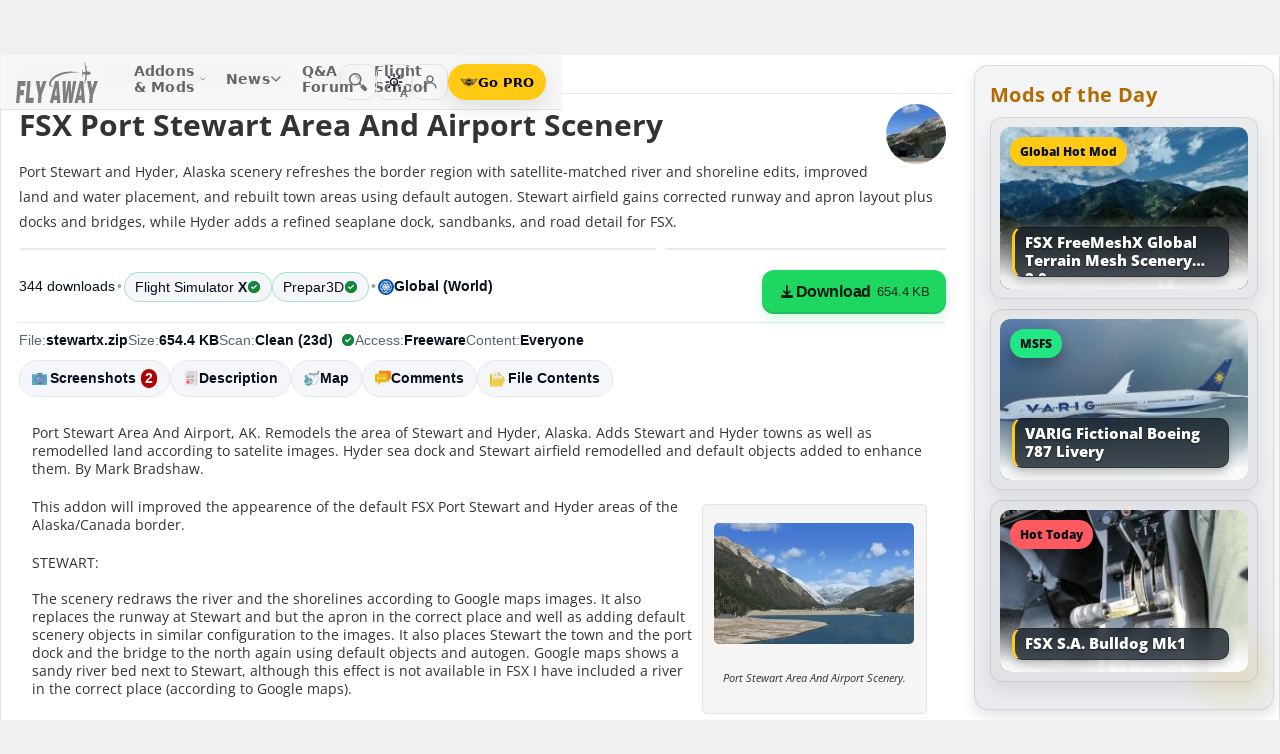

--- FILE ---
content_type: text/html; charset=utf-8
request_url: https://flyawaysimulation.com/downloads/files/7523/fsx-port-stewart-area-and-airport-scenery/
body_size: 32541
content:

	
	

	
	
	
	
	
	

	

<!DOCTYPE HTML>
<html dir="ltr" lang="en" data-theme="light">
<head>
<meta http-equiv="X-UA-Compatible" content="IE=edge">
<title>Port Stewart Area And Airport Scenery for FSX & P3D</title>
<meta name="viewport" content="width=device-width, initial-scale=1">
<link rel="preconnect dns-prefetch" href="https://www.googletagmanager.com" crossorigin>
<meta http-equiv="Content-Type" content="text/html; charset=utf-8">

<link rel="stylesheet" href="https://flyawaysimulation.com/themes/FlyAway/style/responsive-global.css?v=2.6031" type="text/css">

<meta property="og:url" content="https://flyawaysimulation.com/downloads/files/7523/fsx-port-stewart-area-and-airport-scenery/">
<meta property="og:title" content="FSX Port Stewart Area And Airport Scenery">
<meta property="og:description" content="Port Stewart Area And Airport, AK. Remodels the area of Stewart and Hyder, Alaska. Adds Stewart and Hyder towns as well as remodelled land according to satelite images. Hyder sea dock and Stewart airfield remodelled and default objects added to enhance them. By Mark Bradshaw. Port Stewart Area And Airport Scenery.	This addon will improved the appearence of the default FSX Port Stewart and Hyder areas of the Alaska/Canada border.	STEWART: The scenery redraws the river and the sh...">
<meta property="og:image" content="https://flyawaysimulation.com/images/add-ons/7523/stewartxzip-4-stewart-2.jpg">
<meta property="og:site_name" content="Fly Away Simulation">
<meta property="twitter:card" content="summary_large_image">
<meta property="twitter:site" content="@fasflightsim">

<link rel="alternate" type="application/rss+xml" title="Flight Simulator News RSS" href="https://flyawaysimulation.com/backend.php">
<link rel="canonical" href="https://flyawaysimulation.com/downloads/files/7523/fsx-port-stewart-area-and-airport-scenery/">

<script defer src="https://flyawaysimulation.com/js/js-global.js?v=1.1"></script>
<script async src="https://www.googletagmanager.com/gtag/js?id=G-N6ZX7MZNC3"></script>
<script>
  window.dataLayer = window.dataLayer || [];
  function gtag(){dataLayer.push(arguments);}
  gtag('js', new Date());

  gtag('config', 'G-N6ZX7MZNC3');

</script>

</head>

<body itemscope itemtype="http://schema.org/WebPage">



































<header id="fxnav-header" role="banner">
  <div class="fxnav-shell">
    <!-- Brand -->
    <a class="fxnav-brand" href="https://flyawaysimulation.com/" aria-label="Fly Away Simulation">
      <img class="fxnav-logo" width="310" height="74" src="https://flyawaysimulation.com/images/svg/svgsprite-4.0.svg#flyawaylogo" alt="Fly Away Simulation">
    </a>

    <!-- Mobile toggle -->
    <button class="fxnav-toggle" aria-controls="fxnav-primary" aria-expanded="false" aria-label="Toggle menu">
      <span class="fxnav-burger" aria-hidden="true"></span>
    </button>

    <!-- Primary navigation -->
    <nav class="fxnav-nav" id="fxnav-primary" aria-label="Primary">
      <ul class="fxnav-list" role="menubar">
        <li class="fxnav-item" role="none">
          <a class="fxnav-link" href="https://flyawaysimulation.com/downloads.html" role="menuitem" aria-haspopup="true" aria-expanded="false" aria-controls="fxnav-sub-addons" title="Our add-ons/mods library covering MSFS, FSX, P3D & X-Plane">
            Addons &amp; Mods
            <svg class="fxnav-caret" viewBox="0 0 12 12" aria-hidden="true">
              <path d="M2 4l4 4 4-4" stroke="currentColor" stroke-width="1.5" fill="none" stroke-linecap="round" stroke-linejoin="round"></path>
            </svg>
          </a>
          <ul class="fxnav-sub" id="fxnav-sub-addons" role="menu" aria-label="Addons &amp; Mods" aria-hidden="true">
            <li role="none">
              <a role="menuitem" href="https://flyawaysimulation.com/downloads/msfs/" aria-label="Microsoft Flight Simulator (MSFS) downloads">
                <abbr title="Microsoft Flight Simulator">MSFS</abbr>
              </a>
            </li>
            <li role="none">
              <a role="menuitem" href="https://flyawaysimulation.com/downloads/fsx/" aria-label="Microsoft Flight Simulator X (FSX) downloads">
                <abbr title="Microsoft Flight Simulator X">FSX</abbr>
              </a>
            </li>
            <li role="none">
              <a role="menuitem" href="https://flyawaysimulation.com/downloads/x-plane/" aria-label="X-Plane downloads">X-Plane</a>
            </li>
            <li role="none">
              <a role="menuitem" href="https://flyawaysimulation.com/downloads/p3d/" aria-label="Lockheed Martin Prepar3D (P3D) v6/5/4 downloads">
                <abbr title="Lockheed Martin Prepar3D v6/5/4">P3D</abbr>
              </a>
            </li>
          </ul>
        </li>

        <li class="fxnav-item" role="none">
          <a class="fxnav-link" href="https://flyawaysimulation.com/topics/" role="menuitem" aria-haspopup="true" aria-expanded="false" aria-controls="fxnav-sub-news" title="Flight simulation and related news topics">
            News
            <svg class="fxnav-caret" viewBox="0 0 12 12" aria-hidden="true">
              <path d="M2 4l4 4 4-4" stroke="currentColor" stroke-width="1.5" fill="none" stroke-linecap="round" stroke-linejoin="round"></path>
            </svg>
          </a>
          <ul class="fxnav-sub" id="fxnav-sub-news" role="menu" aria-label="News" aria-hidden="true">
            <li role="none">
              <a role="menuitem" href="https://flyawaysimulation.com/topics/44/microsoft-flight-simulator/" aria-label="Microsoft Flight Simulator (MSFS) news">
                <abbr title="Microsoft Flight Simulator">MSFS</abbr>
              </a>
            </li>
            <li role="none">
              <a role="menuitem" href="https://flyawaysimulation.com/topics/19/microsoft-flight-simulator-x/" aria-label="Microsoft Flight Simulator X (FSX) news">
                <abbr title="Microsoft Flight Simulator X">FSX</abbr>
              </a>
            </li>
            <li role="none">
              <a role="menuitem" href="https://flyawaysimulation.com/topics/23/x-plane/" aria-label="X-Plane news">X-Plane</a>
            </li>
            <li role="none">
              <a role="menuitem" href="https://flyawaysimulation.com/topics/43/prepar3d/" aria-label="Lockheed Martin Prepar3D (P3D) news">
                <abbr title="Lockheed Martin Prepar3D">P3D</abbr>
              </a>
            </li>
            <li role="none"><a role="menuitem" href="https://flyawaysimulation.com/topics/15/editorial/">Editorials</a></li>
          </ul>
        </li>

        <li class="fxnav-item" role="none">
          <a class="fxnav-link" href="https://forum.flyawaysimulation.com/" role="menuitem" title="Flight Sim question and answer forum">Q&amp;A Forum</a>
        </li>

        <li class="fxnav-item" role="none">
          <a class="fxnav-link" href="https://flyawaysimulation.com/flight-school/" role="menuitem" title="Guides, tutorials and walkthroughs for all popular packages">Flight School</a>
        </li>

        <!-- Utilities now shown in the mobile sheet for all <=1100px widths -->
        <li class="fxnav-divider fxnav-util-only" aria-hidden="true"></li>
        <li class="fxnav-section fxnav-util-only" aria-hidden="true">Quick actions</li>

        <!-- Search (in-menu) -->
        <li class="fxnav-item fxnav-util-only" role="none">
          <a class="fxnav-link" href="https://flyawaysimulation.com/search/" role="menuitem">
            <span style="display:inline-flex;align-items:center;gap:10px">
              <img class="fxnav-icon" src="https://flyawaysimulation.com/images/svg/svgsprite-4.0.svg#newsearchicon" alt="">
              <b>Search</b>
            </span>
          </a>
        </li>

                <!-- Theme options (System/Dark/Light) inside menu — testers only -->
        <li class="fxnav-item fxnav-util-only" role="none">
          <a class="fxnav-link" href="#" role="menuitem" aria-haspopup="true" aria-expanded="false" aria-controls="fxnav-sub-theme">
            Theme
            <svg class="fxnav-caret" viewBox="0 0 12 12" aria-hidden="true">
              <path d="M2 4l4 4 4-4" stroke="currentColor" stroke-width="1.5" fill="none" stroke-linecap="round" stroke-linejoin="round"></path>
            </svg>
          </a>
          <ul class="fxnav-sub fxnav-sub-theme" id="fxnav-sub-theme" role="menu" aria-label="Theme" aria-hidden="true">
            <li role="none">
              <label class="fxnav-radio" role="menuitemradio" aria-checked="false">
                <input type="radio" name="fxnav-theme" value="auto">
                <span>System</span>
              </label>
            </li>
            <li role="none">
              <label class="fxnav-radio" role="menuitemradio" aria-checked="false">
                <input type="radio" name="fxnav-theme" value="dark">
                <span>Dark</span>
              </label>
            </li>
            <li role="none">
              <label class="fxnav-radio" role="menuitemradio" aria-checked="false">
                <input type="radio" name="fxnav-theme" value="light">
                <span>Light</span>
              </label>
            </li>
          </ul>
        </li>
        
                  <!-- Login (in-menu on compact) -->
          <li class="fxnav-item fxnav-util-only" role="none">
            <a class="fxnav-link" href="https://flyawaysimulation.com/account/login/" role="menuitem">
              <span style="display:inline-flex;align-items:center;gap:10px">
                <svg class="fxnav-icon" viewBox="0 0 24 24" aria-hidden="true">
                  <circle cx="12" cy="8" r="4" fill="none" stroke="currentColor" stroke-width="1.7"></circle>
                  <path d="M4 20c0-4.2 3.8-7 8-7s8 2.8 8 7" fill="none" stroke="currentColor" stroke-width="1.7" stroke-linecap="round"></path>
                </svg>
                <b>Log in</b>
              </span>
            </a>
          </li>

          <!-- Go PRO CTA (in-menu on compact) -->
          <li class="fxnav-item fxnav-util-only" role="none">
            <a class="fxnav-cta-menu" href="https://flyawaysimulation.com/account/register/" role="menuitem" title="Go PRO — unlock premium downloads and member perks" aria-label="Go PRO">
              <img class="fxnav-cta-icon" src="https://flyawaysimulation.com/images/svg/pro-icon-2025-2.svg" alt="">
              <span>Go PRO</span>
            </a>
          </li>
              </ul>
    </nav>

    <!-- Right cluster: Search, Theme (single icon with dropdown, testers only), Login/User, PRO -->
    <div class="fxnav-right">
      <!-- Search -->
      <a class="fxnav-iconbtn" href="https://flyawaysimulation.com/search/" title="Search" aria-label="Search">
        <img class="fxnav-icon" src="https://flyawaysimulation.com/images/svg/svgsprite-4.0.svg#newsearchicon" alt="">
      </a>

            <!-- Single-icon Theme switcher (Auto/Dark/Light) — testers only -->
      <fxsw-switcher></fxsw-switcher>
      
              <!-- Icon-only login -->
        <a class="fxnav-iconbtn" href="https://flyawaysimulation.com/account/login/" title="Log in" aria-label="Log in">
          <svg class="fxnav-icon" viewBox="0 0 24 24" aria-hidden="true">
            <circle cx="12" cy="8" r="4" fill="none" stroke="currentColor" stroke-width="1.7"></circle>
            <path d="M4 20c0-4.2 3.8-7 8-7s8 2.8 8 7" fill="none" stroke="currentColor" stroke-width="1.7" stroke-linecap="round"></path>
          </svg>
        </a>

        <!-- Compact PRO -->
        <a class="fxnav-cta" href="https://flyawaysimulation.com/account/register/" title="Go PRO — unlock premium downloads and member perks" aria-label="Go PRO">
          <img class="fxnav-cta-icon" src="https://flyawaysimulation.com/images/svg/pro-icon-2025-2.svg" alt="">
          <span>Go PRO</span>
        </a>
          </div>
  </div>

  <!-- Full-viewport overlay (mobile sheet background) -->
  <div class="fxnav-overlay" aria-hidden="true"></div>
</header>

<script>
// tmsw boot: pre-paint theme apply + live OS sync when pref = "auto"
(function(){
  var KEY = 'theme';
  var root = document.documentElement;

  function reportTheme(mode, pref, reason){
    try{
      if (typeof gtag !== 'function') return;

      // User properties (for % of users)
      gtag('set', 'user_properties', {
        theme_mode: mode,  // applied: 'dark'|'light'
        theme_pref: pref   // preference: 'auto'|'dark'|'light'
      });

      // Event (for debugging + % of loads/changes)
      gtag('event', 'theme_state', {
        theme_mode: mode,
        theme_pref: pref,
        theme_reason: reason // 'load' | 'os_change'
      });
    } catch(e){}
  }

  function computeMode(pref, mql){
    if (pref === 'dark' || pref === 'light') return pref;
    return (mql && mql.matches) ? 'dark' : 'light';
  }

  function apply(mode, pref){
    root.setAttribute('data-theme', mode);
    root.setAttribute('data-theme-context', mode);
    root.setAttribute('data-theme-pref', pref);
    root.style.colorScheme = mode;
  }

  try{
    var pref = localStorage.getItem(KEY) || 'auto';
    var mql = window.matchMedia && window.matchMedia('(prefers-color-scheme: dark)');
    var mode = computeMode(pref, mql);

    apply(mode, pref);
    reportTheme(mode, pref, 'load');

    function osChanged(){
      try{
        var p = localStorage.getItem(KEY) || 'auto';
        if (p !== 'auto') return;

        var md = computeMode('auto', mql);

        // prevent duplicate event if nothing changed
        if (root.getAttribute('data-theme') === md) return;

        apply(md, 'auto');
        reportTheme(md, 'auto', 'os_change');
      } catch(e){}
    }

    if (mql){
      if ('addEventListener' in mql) mql.addEventListener('change', osChanged);
      else if ('addListener' in mql) mql.addListener(osChanged);
    }
  }catch(e){}
})();
</script>

<script>
/* FX Nav v4.3.8 interactions (vanilla, full-width sheet) */
(function(){
  const header = document.getElementById('fxnav-header');
  if (!header) return;

  const toggle = header.querySelector('.fxnav-toggle');
  const navPanel = header.querySelector('.fxnav-nav');
  const overlay = header.querySelector('.fxnav-overlay');
  const openClass = 'fxnav-open';
  const isHoverDesktop = () => window.matchMedia('(hover: hover) and (pointer: fine)').matches && window.innerWidth > 1100;

  // Header height -> CSS var for sheet/overlay offset
  const setHeaderVars = () => {
    const h = header.getBoundingClientRect().height || 54;
    header.style.setProperty('--fxnav-h', Math.round(h) + 'px');
  };

  // Initialize header vars (no shrink on scroll)
  setHeaderVars();

  function lockPage(lock){
    if (lock) document.documentElement.classList.add('fxnav-modal-open');
    else document.documentElement.classList.remove('fxnav-modal-open');
  }

  function setExpanded(el, open){
    const trig = el.querySelector(':scope > .fxnav-link[aria-haspopup="true"], :scope > .fxnav-userbtn');
    if (trig) trig.setAttribute('aria-expanded', String(open));
    const sub = el.querySelector(':scope > .fxnav-sub');
    if (sub) sub.setAttribute('aria-hidden', String(!open));
  }

  function closeAll(except){
    const items = header.querySelectorAll('.fxnav-list > .fxnav-item');
    items.forEach(li => {
      if (li !== except){
        li.classList.remove(openClass);
        setExpanded(li, false);
      }
    });
    const user = header.querySelector('.fxnav-user');
    if (user && user !== except){
      user.classList.remove(openClass);
      const ub = user.querySelector('.fxnav-userbtn');
      if (ub) ub.setAttribute('aria-expanded','false');
      const us = user.querySelector('.fxnav-sub-user');
      if (us) us.setAttribute('aria-hidden','true');
    }
  }

  function closeMenu(){
    header.classList.remove('fxnav-is-open');
    if (toggle) toggle.setAttribute('aria-expanded','false');
    if (navPanel) navPanel.setAttribute('aria-hidden','true');
    lockPage(false);
    closeAll();
  }

  // Mobile toggle
  if (toggle){
    toggle.addEventListener('click', () => {
      const open = header.classList.toggle('fxnav-is-open');
      toggle.setAttribute('aria-expanded', String(open));
      if (navPanel) navPanel.setAttribute('aria-hidden', String(!open));
      lockPage(open);
      if (!open) closeAll();
      setHeaderVars();
    });
  }

  // Overlay click closes
  if (overlay){
    overlay.addEventListener('click', closeMenu);
    overlay.addEventListener('touchstart', closeMenu, { passive: true });
  }

  // ESC closes when sheet open
  document.addEventListener('keydown', (e) => {
    if (e.key === 'Escape' && header.classList.contains('fxnav-is-open')) closeMenu();
  });

  const items = Array.from(header.querySelectorAll('.fxnav-list > .fxnav-item'));
  const closeTimers = new WeakMap();

  function clearTimer(el){ const t = closeTimers.get(el); if (t) { clearTimeout(t); closeTimers.delete(el); } }
  function scheduleClose(el){
    clearTimer(el);
    closeTimers.set(el, setTimeout(() => { el.classList.remove(openClass); setExpanded(el,false); }, 160));
  }

  // Top-level items
  items.forEach(li => {
    const link = li.querySelector(':scope > .fxnav-link');
    const sub  = li.querySelector(':scope > .fxnav-sub');
    const hasSub = !!sub;

    if (hasSub && link){
      link.setAttribute('aria-haspopup', 'true');
      link.setAttribute('aria-expanded', 'false');

      // Desktop hover
      li.addEventListener('mouseenter', () => {
        if (isHoverDesktop() && !header.classList.contains('fxnav-is-open')) {
          clearTimer(li); closeAll(li); li.classList.add(openClass); setExpanded(li,true);
        }
      });
      li.addEventListener('mouseleave', () => {
        if (isHoverDesktop() && !header.classList.contains('fxnav-is-open')) scheduleClose(li);
      });
      sub.addEventListener('mouseenter', () => clearTimer(li));
      sub.addEventListener('mouseleave', () => scheduleClose(li));

      // Mobile/touch click (sheet mode)
      link.addEventListener('click', (e) => {
        const usingMobile = !isHoverDesktop() || header.classList.contains('fxnav-is-open');
        if (usingMobile){
          e.preventDefault();
          const willOpen = !li.classList.contains(openClass);
          items.forEach(sib => { if (sib !== li) { sib.classList.remove(openClass); setExpanded(sib,false); } });
          li.classList.toggle(openClass, willOpen);
          setExpanded(li, willOpen);
        }
      });

      // Keyboard
      link.addEventListener('keydown', (e) => {
        if (e.key === 'ArrowDown'){ e.preventDefault(); li.classList.add(openClass); setExpanded(li,true); const first = sub?.querySelector('a, input, button, [tabindex="0"]'); if (first) first.focus(); }
        else if (e.key === 'Escape'){ li.classList.remove(openClass); setExpanded(li,false); link.focus(); }
        else if (e.key === 'ArrowRight'){ e.preventDefault(); focusNextTop(li); }
        else if (e.key === 'ArrowLeft'){ e.preventDefault(); focusPrevTop(li); }
      });
    } else if (link) {
      link.addEventListener('keydown', (e) => {
        if (e.key === 'ArrowRight'){ e.preventDefault(); focusNextTop(li); }
        else if (e.key === 'ArrowLeft'){ e.preventDefault(); focusPrevTop(li); }
      });
    }
  });

  // User dropdown (desktop/tablet)
  const userWrap = header.querySelector('.fxnav-user');
  const userBtn  = header.querySelector('.fxnav-userbtn');
  const userSub  = header.querySelector('.fxnav-sub-user');
  if (userWrap && userBtn){
    userBtn.addEventListener('click', (e) => {
      e.preventDefault();
      const willOpen = !userWrap.classList.contains(openClass);
      closeAll();
      userWrap.classList.toggle(openClass, willOpen);
      userBtn.setAttribute('aria-expanded', String(willOpen));
      if (userSub) userSub.setAttribute('aria-hidden', String(!willOpen));
    });
    userWrap.addEventListener('mouseenter', () => {
      if (isHoverDesktop()) {
        clearTimer(userWrap); closeAll(userWrap); userWrap.classList.add(openClass); userBtn.setAttribute('aria-expanded','true'); if (userSub) userSub.setAttribute('aria-hidden','false');
      }
    });
    userWrap.addEventListener('mouseleave', () => {
      if (isHoverDesktop()) scheduleClose(userWrap);
    });
  }

  function topTriggers(){ return Array.from(header.querySelectorAll('.fxnav-list > .fxnav-item > .fxnav-link')); }
  function focusNextTop(currentLi){ const tops = topTriggers(); const idx = tops.findIndex(a => currentLi.contains(a)); const next = tops[(idx+1)%tops.length]; if (next) next.focus(); }
  function focusPrevTop(currentLi){ const tops = topTriggers(); const idx = tops.findIndex(a => currentLi.contains(a)); const prev = tops[(idx-1+tops.length)%tops.length]; if (prev) prev.focus(); }

  // Outside click closes (desktop)
  document.addEventListener('click', (e) => {
    if (!header.contains(e.target)) {
      closeMenu();
    }
  });

  // Resize/orientation cleanup
  window.addEventListener('resize', () => {
    setHeaderVars();
    if (window.innerWidth > 1100) {
      closeMenu();
    }
  });

  // Compact theme radios inside hamburger (present only for testers)
  const THEME_KEY = 'theme';
  const themeRadios = header.querySelectorAll('input[name="fxnav-theme"]');
  function getPref(){ try { return localStorage.getItem(THEME_KEY) || 'auto'; } catch { return 'auto'; } }
  function setPref(v){ try { localStorage.setItem(THEME_KEY, v); } catch {} }

  function applyThemePref(pref){
    setPref(pref);
    const sw = document.querySelector('fxsw-switcher');
    if (sw && typeof sw.apply === 'function') {
      sw.apply(pref);
    } else {
      const darkMql = window.matchMedia ? window.matchMedia('(prefers-color-scheme: dark)') : null;
      const systemDark = darkMql ? darkMql.matches : false;
      const mode = (pref === 'dark' || (pref === 'auto' && systemDark)) ? 'dark' : (pref === 'light' ? 'light' : 'light');
      const html = document.documentElement;
      html.setAttribute('data-theme', mode);
      html.setAttribute('data-theme-context', mode);
      html.setAttribute('data-theme-pref', pref);
      html.style.colorScheme = mode;
      window.dispatchEvent(new CustomEvent('tmsw:theme', { detail: { pref, mode } }));
    }
  }
  function syncThemeRadios(pref){
    themeRadios.forEach(r => { r.checked = (r.value === pref); r.closest('.fxnav-radio')?.setAttribute('aria-checked', r.checked ? 'true' : 'false'); });
  }
  if (themeRadios.length){
    syncThemeRadios(getPref());
    themeRadios.forEach(r => {
      r.addEventListener('change', (e) => {
        if (e.target && e.target.checked){
          applyThemePref(e.target.value);
          syncThemeRadios(e.target.value);
        }
      });
    });
    // Keep radios in sync if theme changes elsewhere
    window.addEventListener('tmsw:theme', (e) => { if (e.detail && e.detail.pref) syncThemeRadios(e.detail.pref); });
  }

  // Init aria-hidden for panel and submenus
  if (navPanel) navPanel.setAttribute('aria-hidden', 'true');
  header.querySelectorAll('.fxnav-sub').forEach(ul => { ul.setAttribute('aria-hidden','true'); });
})();
</script>

<script>
/* Single-icon Theme Switcher (Auto/Dark/Light) — testers only */
(() => {
  const STORAGE_KEY = 'theme';
  const SWITCH_TAG = 'fxsw-switcher';
  const POPOVER_TAG = 'fxsw-popover';

  const storage = {
    get(){ try { return localStorage.getItem(STORAGE_KEY) || 'auto'; } catch { return 'auto'; } },
    set(v){ try { localStorage.setItem(STORAGE_KEY, v); } catch {} }
  };

  const mqlDark = window.matchMedia ? window.matchMedia('(prefers-color-scheme: dark)') : null;
  const systemPrefersDark = () => mqlDark ? mqlDark.matches : false;
  const computeMode = pref => (pref === 'dark' || pref === 'light') ? pref : (systemPrefersDark() ? 'dark' : 'light');

	
	  // --- GA helper: manual theme changes ---
  function gaReportTheme(pref, mode, reason){
    try{
      if (typeof gtag !== 'function') return;
      gtag('set', 'user_properties', {
        theme_mode: mode,   // 'dark' | 'light' (applied)
        theme_pref: pref    // 'auto' | 'dark' | 'light' (user choice)
      });
      gtag('event', 'theme_state', {
        theme_mode: mode,
        theme_pref: pref,
        theme_reason: reason // 'manual'
      });
    } catch(e){}
  }
	
  function applyTheme(pref) {
    const html = document.documentElement;
    const theMode = computeMode(pref);
    const reduce = window.matchMedia && window.matchMedia('(prefers-reduced-motion: reduce)').matches;
    const doApply = () => {
      html.setAttribute('data-theme', theMode);
      html.setAttribute('data-theme-context', theMode);
      html.setAttribute('data-theme-pref', pref);
      html.style.colorScheme = theMode;
      window.dispatchEvent(new CustomEvent('tmsw:theme', { detail: { pref, mode: theMode } }));
    };
    if ('startViewTransition' in document && !reduce) document.startViewTransition(doApply); else doApply();
  }

  if (!customElements.get(POPOVER_TAG)) {
    class FxswPopover extends HTMLElement {
      constructor(){
        super();
        const root = this.attachShadow({ mode: 'closed' });
        root.innerHTML = `
          <style>
            :host{ position: fixed; inset: auto auto; z-index: 2147483647; contain: content; }
            *,*::before,*::after{ box-sizing: border-box; }
            .panel{
              width: 240px; max-width: calc(100vw - 16px);
              border-radius: 12px; border: 1px solid var(--bdr);
              background: var(--surface);
              -webkit-backdrop-filter: blur(10px);
              backdrop-filter: blur(10px);
              box-shadow: var(--shd);
              padding: 6px; opacity: 0; transform: translateY(-6px);
              transition: opacity .18s ease, transform .18s ease;
              color: var(--fg);
              font: 600 13px/1.2 system-ui, -apple-system, "Segoe UI", Roboto, Helvetica, Arial, sans-serif;
            }
            .open{ opacity: 1; transform: translateY(0); }
            .arrow{ position: absolute; width: 12px; height: 12px; background: var(--surface); transform: rotate(45deg); border-left: 1px solid var(--bdr); border-top: 1px solid var(--bdr); }
            .list{ margin:0; padding:4px; display:grid; gap:2px; border:0; }
            .item{ display:flex; align-items:center; gap:10px; border-radius:10px; padding:10px; cursor:pointer; user-select:none; outline:none; text-decoration:none; }
            .item:hover{ background: var(--hover); }
            .item:focus-visible{ box-shadow: 0 0 0 2px var(--focus) inset; }
            .ico{ width:18px; height:18px; display:grid; place-items:center; color:var(--fg); }
            .txt{ display:flex; flex-direction:column; }
            .txt b{ font-weight:700; }
            .txt small{ font:500 11px/1.2 system-ui,-apple-system,"Segoe UI",Roboto,Helvetica,Arial,sans-serif; color:var(--fg-dim); }
            .chk{ margin-left:auto; width:16px; height:16px; border-radius:9999px; border:1.5px solid var(--bdr); display:grid; place-items:center; color:var(--fg); }
            /* FIX: Only show the tick for the selected option */
            .chk svg{ opacity:0; transform: scale(.75); transition: opacity .14s ease, transform .2s ease; }
            input{ position:absolute; opacity:0; pointer-events:none; }
            input:checked + .row .chk{ background: var(--fg); color: var(--surface); border-color: transparent; }
            input:checked + .row .chk svg{ opacity:1; transform: scale(1); }
            :host([data-mode="dark"])  { --surface: rgba(11,16,22,.98); --bdr: rgba(255,255,255,.12); --fg:#e7ecf7; --fg-dim:#aeb6c6; --hover: rgba(255,255,255,.08); --focus: rgba(255,255,255,.35); --shd: 0 18px 44px rgba(0,0,0,.55); }
            :host([data-mode="light"]) { --surface: #f6f6f6;              --bdr: #E2E2E2;                 --fg:#151922;  --fg-dim:#6F6F6F;  --hover: rgba(0,0,0,.06);  --focus: rgba(0,0,0,.45);  --shd: 0 14px 32px rgba(0,0,0,.12); }
            @media (max-width: 420px){ .panel{ width: min(240px, calc(100vw - 16px)); } }
            @media (prefers-reduced-motion: reduce){ .panel{ transition:none; } }
          </style>
          <div class="panel" role="dialog" aria-label="Theme" aria-modal="false">
            <div class="arrow"></div>
            <fieldset class="list" role="radiogroup" aria-label="Theme options">
              <label class="item">
                <input type="radio" name="fxsw-theme" value="auto">
                <span class="row" style="display:flex;align-items:center;gap:10px;width:100%">
                  <span class="ico" aria-hidden="true">
                    <svg width="18" height="18" viewBox="0 0 24 24" fill="none" stroke="currentColor" stroke-width="1.6" stroke-linecap="round" stroke-linejoin="round">
                      <rect x="3" y="4" width="18" height="12" rx="2"></rect><path d="M7 20h10"></path>
                    </svg>
                  </span>
                  <span class="txt"><b>System</b><small>Follow OS</small></span>
                  <span class="chk" aria-hidden="true">
                    <svg width="12" height="12" viewBox="0 0 12 12" fill="none" stroke="currentColor" stroke-width="2" stroke-linecap="round" stroke-linejoin="round"><path d="m2.2 6.2 2.2 2.3 5-5.1"/></svg>
                  </span>
                </span>
              </label>
              <label class="item">
                <input type="radio" name="fxsw-theme" value="dark">
                <span class="row" style="display:flex;align-items:center;gap:10px;width:100%">
                  <span class="ico" aria-hidden="true">
                    <svg width="18" height="18" viewBox="0 0 18 18" fill="currentColor"><path d="M10.9 1.5a7.4 7.4 0 1 0 5.6 12.9A7.1 7.1 0 0 1 10.9 1.5z"/></svg>
                  </span>
                  <span class="txt"><b>Dark</b><small>Always dark</small></span>
                  <span class="chk" aria-hidden="true">
                    <svg width="12" height="12" viewBox="0 0 12 12" fill="none" stroke="currentColor" stroke-width="2" stroke-linecap="round" stroke-linejoin="round"><path d="m2.2 6.2 2.2 2.3 5-5.1"/></svg>
                  </span>
                </span>
              </label>
              <label class="item">
                <input type="radio" name="fxsw-theme" value="light">
                <span class="row" style="display:flex;align-items:center;gap:10px;width:100%">
                  <span class="ico" aria-hidden="true">
                    <svg width="18" height="18" viewBox="0 0 18 18" fill="none" stroke="currentColor" stroke-width="1.5" stroke-linecap="round" stroke-linejoin="round">
                      <circle cx="9" cy="9" r="3.5"></circle>
                      <path d="M9 1.25v2.2M9 14.55v2.2M1.25 9h2.2M14.55 9h2.2M3.2 3.2l1.6 1.6M13.2 13.2l1.6 1.6M3.2 14.8L4.8 13.2M13.2 4.8l1.6-1.6"></path>
                    </svg>
                  </span>
                  <span class="txt"><b>Light</b><small>Always light</small></span>
                  <span class="chk" aria-hidden="true">
                    <svg width="12" height="12" viewBox="0 0 12 12" fill="none" stroke="currentColor" stroke-width="2" stroke-linecap="round" stroke-linejoin="round"><path d="m2.2 6.2 2.2 2.3 5-5.1"/></svg>
                  </span>
                </span>
              </label>
            </fieldset>
          </div>
        `;
        this._root = root;
        this._panel = root.querySelector('.panel');
        this._arrow = root.querySelector('.arrow');
        root.addEventListener('change', e => {
          const t = e.target;
          if (t && t.name === 'fxsw-theme') {
            this.dispatchEvent(new CustomEvent('fxsw:select', { detail: t.value, bubbles: true, composed: true }));
          }
        });
      }
      set mode(v){ this.setAttribute('data-mode', (v === 'dark') ? 'dark' : 'light'); }
      open(anchorRect){
        const margin = 10;
        const vw = Math.max(document.documentElement.clientWidth, window.innerWidth || 0);
        const vh = Math.max(document.documentElement.clientHeight, window.innerHeight || 0);
        const width = 240, estH = 152;
        const x = Math.max(8, Math.min(vw - 8 - width, anchorRect.right - width));
        let y = anchorRect.bottom + margin; if (y + estH > vh - 8) y = anchorRect.top - margin - estH;
        this.style.left = Math.round(x) + 'px'; this.style.top = Math.round(y) + 'px';
        const ax = Math.min(width - 20, Math.max(14, anchorRect.left + anchorRect.width / 2 - x));
        this._arrow.style.left = (ax - 6) + 'px';
        if (y >= anchorRect.bottom) { this._arrow.style.top = '-6px'; this._arrow.style.transform = 'rotate(45deg)'; }
        else { this._arrow.style.top = 'calc(100% - 6px)'; this._arrow.style.transform = 'rotate(225deg)'; }
        this._panel.classList.add('open');
      }
      close(){ this._panel && this._panel.classList.remove('open'); }
      check(pref){
        const inputs = this._root ? this._root.querySelectorAll('input[name="fxsw-theme"]') : null;
        if (inputs) inputs.forEach(i => { i.checked = (i.value === pref); });
      }
      focusChecked(){
        const el = this._root ? this._root.querySelector('input[name="fxsw-theme"]:checked') : null;
        if (el) el.focus({ preventScroll: true });
      }
    }
    customElements.define(POPOVER_TAG, FxswPopover);
  }

  if (!customElements.get(SWITCH_TAG)) {
    class FxswSwitcher extends HTMLElement {
      constructor(){
        super();
        const root = this.attachShadow({ mode: 'closed' });
        this._pref = 'auto';
        this._mode = computeMode(this._pref);
        root.innerHTML = `
          <style>
            :host{ display:inline-block; contain: layout paint style; isolation:isolate; }
            *,*::before,*::after{ box-sizing: border-box; }
            .btn{
              -webkit-tap-highlight-color: transparent;
              position:relative; display:grid; place-items:center;
              width:36px; height:36px; border-radius:10px;
              border:1px solid var(--bdr); background:var(--bg); color:var(--fg);
              cursor:pointer;
              transition: background .18s ease, border-color .18s ease, transform .08s ease;
            }
            .btn:hover{ background: var(--hover); }
            .btn:active{ transform: translateY(1px); }
            .btn:focus-visible{ outline:2px solid var(--focus); outline-offset:2px; }
            .ic{ position:absolute; inset:0; display:grid; place-items:center; }
            .sun,.moon{ transition: opacity .28s ease, transform .45s ease; }
            :host([data-mode="light"]) .sun{ opacity:1; transform:rotate(0) scale(1); }
            :host([data-mode="light"]) .moon{ opacity:0; transform:rotate(-90deg) scale(.7); }
            :host([data-mode="dark"])  .sun{ opacity:0; transform:rotate(90deg) scale(.7); }
            :host([data-mode="dark"])  .moon{ opacity:1; transform:rotate(0) scale(1); }
            .btn::after{
              content: attr(data-badge);
              position:absolute; right:-2px; bottom:-2px; min-width:16px; height:16px; padding:0 4px;
              border-radius:12px; border:1px solid var(--bdr);
              background: var(--bg); color: var(--fg-dim);
              font:700 10px/16px system-ui,-apple-system,"Segoe UI",Roboto,Helvetica,Arial,sans-serif;
              display:grid; place-items:center;
            }
            :host([data-mode="dark"])  { --bg: transparent; --bdr: rgba(255,255,255,.12); --fg:#e7ecf7; --fg-dim:#aeb6c6; --hover: rgba(255,255,255,.08); --focus: rgba(255,255,255,.35); }
            :host([data-mode="light"]) { --bg: transparent; --bdr: #E2E2E2;                 --fg:#151922;  --fg-dim:#6F6F6F;  --hover: rgba(0,0,0,.06);  --focus: rgba(0,0,0,.45); }
          </style>
          <button class="btn" aria-haspopup="dialog" aria-expanded="false" title="Change theme" data-badge="A">
            <span class="ic sun" aria-hidden="true">
              <svg width="18" height="18" viewBox="0 0 18 18" fill="none" stroke="currentColor" stroke-width="1.5" stroke-linecap="round" stroke-linejoin="round">
                <circle cx="9" cy="9" r="3.5"></circle>
                <path d="M9 1.25v2.2M9 14.55v2.2M1.25 9h2.2M14.55 9h2.2M3.2 3.2l1.6 1.6M13.2 13.2l1.6 1.6M3.2 14.8L4.8 13.2M13.2 4.8l1.6-1.6"></path>
              </svg>
            </span>
            <span class="ic moon" aria-hidden="true">
              <svg width="18" height="18" viewBox="0 0 18 18" fill="currentColor">
                <path d="M10.9 1.5a7.4 7.4 0 1 0 5.6 12.9A7.1 7.1 0 0 1 10.9 1.5z"></path>
              </svg>
            </span>
          </button>
        `;
        this._root = root;
        this._btn = root.querySelector('.btn');
        this._btn.addEventListener('click', () => this.toggleMenu());
        this._btn.addEventListener('keydown', e => {
          if (e.key === 'ArrowDown' || e.key === 'Enter' || e.key === ' ') { e.preventDefault(); this.openMenu(); }
        });

        this._mqlHandler = () => { if (this._pref === 'auto') this.apply('auto'); };
        if (mqlDark) {
          if ('addEventListener' in mqlDark) mqlDark.addEventListener('change', this._mqlHandler);
          else if ('addListener' in mqlDark) mqlDark.addListener(this._mqlHandler);
        }

        this.apply(storage.get());
      }

      disconnectedCallback(){
        if (mqlDark) {
          if ('removeEventListener' in mqlDark) mqlDark.removeEventListener('change', this._mqlHandler);
          else if ('removeListener' in mqlDark) mqlDark.removeListener(this._mqlHandler);
        }
      }

      apply(pref){
        this._pref = pref;
        this._mode = computeMode(pref);
        applyTheme(pref);
        this.setAttribute('data-mode', this._mode);
        const badge = (pref === 'auto') ? 'A' : (pref === 'dark' ? 'D' : 'L');
        this._btn.setAttribute('data-badge', badge);
        const label = pref === 'auto' ? `Theme: System (${this._mode})` : `Theme: ${this._mode}`;
        this._btn.setAttribute('aria-label', label);
      }

      toggleMenu(){ this._menuOpen ? this.closeMenu() : this.openMenu(); }

      openMenu(){
        if (this._menuOpen) return;
        const Pop = customElements.get(POPOVER_TAG);
        const pop = this._pop = new Pop();
        pop.mode = this._mode;
        pop.check && pop.check(this._pref);
        document.body.appendChild(pop);
        pop.open(this.getBoundingClientRect());
        this._btn.setAttribute('aria-expanded', 'true');
        this._menuOpen = true;
        setTimeout(() => pop.focusChecked && pop.focusChecked(), 0);

                this._onSelect = (e) => {
          const pref = e.detail;

          // avoid noisy duplicate events if user re-selects current option
          if (pref === this._pref) { this.closeMenu(); return; }

          storage.set(pref);
          this.apply(pref);

          // this._mode is updated by this.apply(pref)
          gaReportTheme(pref, this._mode, 'manual');

          this.closeMenu();
        };
        this._onDocKey = (e) => { if (e.key === 'Escape') { this.closeMenu(); this.focus(); } }
        this._onDocClick = (e) => { if (!pop.contains(e.target)) this.closeMenu(); }
        this._onScroll = () => { pop.open(this.getBoundingClientRect()); };

        pop.addEventListener('fxsw:select', this._onSelect);
        document.addEventListener('keydown', this._onDocKey);
        document.addEventListener('mousedown', this._onDocClick, true);
        document.addEventListener('touchstart', this._onDocClick, { capture: true, passive: true });
        window.addEventListener('scroll', this._onScroll, true);
        window.addEventListener('resize', this._onScroll);
      }

      closeMenu(){
        if (!this._menuOpen) return;
        const pop = this._pop;
        if (pop && pop.parentNode) { pop.close(); pop.remove(); }
        document.removeEventListener('keydown', this._onDocKey);
        document.removeEventListener('mousedown', this._onDocClick, true);
        document.removeEventListener('touchstart', this._onDocClick, { capture: true });
        window.removeEventListener('scroll', this._onScroll, true);
        window.removeEventListener('resize', this._onScroll);
        this._btn.setAttribute('aria-expanded', 'false');
        this._menuOpen = false;
      }

      focus(){ try { this._btn.focus(); } catch{} }
    }
    customElements.define(SWITCH_TAG, FxswSwitcher);
  }

  applyTheme(storage.get());
  window.addEventListener('storage', (e) => {
    if (e.key === STORAGE_KEY) {
      const pref = e.newValue || 'auto';
      applyTheme(pref);
      const sw = document.querySelector(SWITCH_TAG);
      if (sw && sw.apply) sw.apply(pref);
    }
  });
})();
</script>



























	
							
						
       <div id="wrap">









       
       



<div class="openleft">




<nav id="breadcrumbs">
<ul>
<li><a href="https://flyawaysimulation.com/downloads.html">Add-ons</a></li>
 <li><a href="https://flyawaysimulation.com/downloads/fsx/">Microsoft Flight Simulator X</a></li>
<li><a href="https://flyawaysimulation.com/downloads/91/fsx-scenery/">Scenery</a></li>
</ul>
</nav>

<script type="application/ld+json">
{
  "@context": "https://schema.org",
  "@type": "BreadcrumbList",
  "itemListElement": [{
    "@type": "ListItem",
    "position": 1,
    "name": "Add-ons",
    "item": "https://flyawaysimulation.com/downloads.html"
  }
  ,{
    "@type": "ListItem",
    "position": 2,
    "name": "Microsoft Flight Simulator X",
    "item": "https://flyawaysimulation.com/downloads/fsx/"
  }
  ,{
    "@type": "ListItem",
    "position": 3,
    "name": "Scenery",
    "item": "https://flyawaysimulation.com/downloads/91/fsx-scenery/"
  }]
}
</script>




  <main>






<div id="storyheader">

 


<img loading="eager" fetchpriority="high" decoding="async" width="80" height="80" style="float:right;width:60px;height:60px;border-radius:50%;object-fit:cover;object-position:center;background:#f2f4f8;" alt="Preview" src="https://flyawaysimulation.com/images/add-ons/7523/introdl-stewartxzip-4-stewart-2.jpg" srcset="https://flyawaysimulation.com/images/add-ons/7523/introdl-stewartxzip-4-stewart-2.jpg 1x, https://flyawaysimulation.com/images/add-ons/7523/introdl-stewartxzip-4-stewart-2@2x.jpg 2x" /><h1 id="top">FSX Port Stewart Area And Airport Scenery</h1>
<p style="font-size: 14px; line-height: 25px; min-height: 40px;">
    Port Stewart and Hyder, Alaska scenery refreshes the border region with satellite-matched river and shoreline edits, improved land and water placement, and rebuilt town areas using default autogen. Stewart airfield gains corrected runway and apron layout plus docks and bridges, while Hyder adds a refined seaplane dock, sandbanks, and road detail for FSX.</p>
	

	
	
	

	
<div class="faw-media is-count-2" id="fa-mod-media">
  <div class="faw-media-main" id="faw-media-main"
       data-provider="image"
       data-youtube=""
       data-local=""
       data-embed=""
       data-poster="https://flyawaysimulation.com/images/add-ons/7523/stewartxzip-4-stewart-2.jpg"
       data-title="Port Stewart Area And Airport Scenery"
       data-full="https://flyawaysimulation.com/images/add-ons/7523/stewartxzip-4-stewart-2.jpg"
       data-f640="https://flyawaysimulation.com/images/add-ons/7523/stewartxzip-4-stewart-2-f640.jpg"
       data-f960="https://flyawaysimulation.com/images/add-ons/7523/stewartxzip-4-stewart-2-f960.jpg"
       data-f1280=""
       data-f1920=""
  >
                <!-- MAIN PREVIEW IMAGE AS <a> LINK TO FULL IMAGE -->
      <a href="https://flyawaysimulation.com/images/add-ons/7523/stewartxzip-4-stewart-2.jpg"
         class="faw-media-open"
         data-open-overlay="1">
        <img class="faw-media-fit"
             src="https://flyawaysimulation.com/images/add-ons/7523/stewartxzip-4-stewart-2-f640.jpg"
                          srcset="https://flyawaysimulation.com/images/add-ons/7523/stewartxzip-4-stewart-2-f640.jpg 640w, https://flyawaysimulation.com/images/add-ons/7523/stewartxzip-4-stewart-2-f960.jpg 960w"
             sizes="(max-width: 900px) 100vw, calc(100vw - 300px)"
                          alt="Several hangars and a parked vehicle sit on a small airfield apron, with forested mountains rising steeply in the background."
             width="1280" height="720"
             fetchpriority="high" decoding="async" />
      </a>
      </div>

  <div class="faw-media-strip" id="faw-media-strip">
    <a href="https://flyawaysimulation.com/images/add-ons/7523/stewartxzip-4-stewart-2.jpg" class="faw-media-thumb is-active" data-type="image" data-full="https://flyawaysimulation.com/images/add-ons/7523/stewartxzip-4-stewart-2.jpg" data-alt="Several hangars and a parked vehicle sit on a small airfield apron, with forested mountains rising steeply in the background." data-f640="https://flyawaysimulation.com/images/add-ons/7523/stewartxzip-4-stewart-2-f640.jpg" data-f960="https://flyawaysimulation.com/images/add-ons/7523/stewartxzip-4-stewart-2-f960.jpg" data-f1280="" data-f1920="" data-open-overlay="1"><img loading="lazy" decoding="async" src="https://flyawaysimulation.com/images/add-ons/7523/stewartxzip-4-stewart-2-t320.jpg" srcset="https://flyawaysimulation.com/images/add-ons/7523/stewartxzip-4-stewart-2-t240.jpg 240w, https://flyawaysimulation.com/images/add-ons/7523/stewartxzip-4-stewart-2-t320.jpg 320w, https://flyawaysimulation.com/images/add-ons/7523/stewartxzip-4-stewart-2-t420.jpg 420w" sizes="(max-width: 600px) 42vw, (max-width: 900px) 200px, 280px" alt="Several hangars and a parked vehicle sit on a small airfield apron, with forested mountains rising steeply in the background." width="320" height="180" /></a><a href="https://flyawaysimulation.com/images/add-ons/7523/stewartxzip-3-stewart-1.jpg" class="faw-media-thumb" data-type="image" data-full="https://flyawaysimulation.com/images/add-ons/7523/stewartxzip-3-stewart-1.jpg" data-alt="A narrow runway extends along a riverbank between steep, forested mountains with snow-covered peaks under a mostly clear sky." data-f640="https://flyawaysimulation.com/images/add-ons/7523/stewartxzip-3-stewart-1-f640.jpg" data-f960="https://flyawaysimulation.com/images/add-ons/7523/stewartxzip-3-stewart-1-f960.jpg" data-f1280="" data-f1920="" data-open-overlay="1"><img loading="lazy" decoding="async" src="https://flyawaysimulation.com/images/add-ons/7523/stewartxzip-3-stewart-1-t320.jpg" srcset="https://flyawaysimulation.com/images/add-ons/7523/stewartxzip-3-stewart-1-t240.jpg 240w, https://flyawaysimulation.com/images/add-ons/7523/stewartxzip-3-stewart-1-t320.jpg 320w, https://flyawaysimulation.com/images/add-ons/7523/stewartxzip-3-stewart-1-t420.jpg 420w" sizes="(max-width: 600px) 42vw, (max-width: 900px) 200px, 280px" alt="A narrow runway extends along a riverbank between steep, forested mountains with snow-covered peaks under a mostly clear sky." width="320" height="180" /></a>  </div>
</div>

<script>
(function(){
  var media = document.getElementById('fa-mod-media'); if (!media) return;
  var main  = document.getElementById('faw-media-main');
  var strip = document.getElementById('faw-media-strip');

  function clearMain(){ while (main.firstChild) main.removeChild(main.firstChild); }
  function setProvider(p){ main.setAttribute('data-provider', p || ''); }
  function isMobile(){ return window.matchMedia && window.matchMedia('(max-width: 900px)').matches; }

  function updateMainHeight(){
    if (isMobile()) { media.style.removeProperty('--main-h'); return; }
    var h = main.getBoundingClientRect ? main.getBoundingClientRect().height : 0;
    media.style.setProperty('--main-h', (h || 0) + 'px');
  }

  // Clamp the single preview to the image's natural width to avoid upscaling
  function clampSingleToNatural(){
    try {
      if (isMobile()) return;
      if (media.className.indexOf('is-count-1') === -1) return; // only affect "single" pages
      var img = main.querySelector('img'); if (!img || !img.naturalWidth) return;

      var dpr = window.devicePixelRatio || 1;
      var naturalCssW = Math.max(320, Math.floor(img.naturalWidth / dpr)); // avoid tiny boxes
      var hardCap = 960; // desktop cap
      var cssW = Math.min(naturalCssW, hardCap);

      main.classList.add('is-small');
      main.style.maxWidth = cssW + 'px';
      main.style.justifySelf = 'center';

      // Use the real rendered width so the browser doesn't fetch oversize sources
      img.sizes = cssW + 'px';
      try { img.removeAttribute('srcset'); } catch(e){}

      updateMainHeight();
    } catch(e){}
  }

  function mountImage(full, alt, fv) {
    if (!full) return;
    clearMain(); setProvider('image'); main.setAttribute('data-full', full);

    // MAIN IMAGE NOW INSERTED AS <a> LINK
    var link = document.createElement('a');
    link.href = full;
    link.className = 'faw-media-open';
    link.setAttribute('data-open-overlay','1');

    var img = document.createElement('img');
    img.className = 'faw-media-fit';

    if (fv && (fv.f640 || fv.f960 || fv.f1280 || fv.f1920)) {
      img.src = fv.f640 || fv.f960 || fv.f1280 || fv.f1920 || full;
      var parts = [];
      if (fv.f640)  parts.push(fv.f640 + ' 640w');
      if (fv.f960)  parts.push(fv.f960 + ' 960w');
      if (fv.f1280) parts.push(fv.f1280 + ' 1280w');
      if (fv.f1920) parts.push(fv.f1920 + ' 1920w');
      if (parts.length) {
        img.srcset = parts.join(', ');
        img.sizes  = isMobile() ? '100vw' : 'calc(100vw - 300px)';
      }
      img.width = 1280; img.height = 720;
    } else {
      img.src = full;
      img.width = 1280; img.height = 720;
    }

    img.alt = alt || 'Preview';
    img.decoding = 'async';
    img.fetchPriority = 'high';

    link.appendChild(img);
    main.appendChild(link);

    updateMainHeight();

    if (img.complete) clampSingleToNatural();
    else img.addEventListener('load', clampSingleToNatural, {once:true});
  }

  function addPreconnect(url){
    var l=document.createElement('link'); l.rel='preconnect'; l.href=url; document.head.appendChild(l);
  }

  function mountVideoPlaceholder(provider, poster, opts){
    if (!poster) return;
    clearMain(); setProvider(provider);
    var img = document.createElement('img');
    img.className='faw-media-fit'; img.src=poster;
    img.alt=(opts && opts.title)?('Video preview — '+opts.title):'Video preview';
    img.width=1280; img.height=720; img.decoding='async'; img.fetchPriority='high';
    if (provider==='youtube' && opts && opts.youtube) {
      img.onerror=function(){
        var fallback='https://i.ytimg.com/vi/'+encodeURIComponent(opts.youtube)+'/hqdefault.jpg';
        if (img.src!==fallback) img.src=fallback;
      };
    }
    main.appendChild(img);

    var btn=document.createElement('button');
    btn.type='button'; btn.className='faw-media-play'; btn.setAttribute('aria-label','Play video');
    btn.onclick=function(){
      if (provider==='youtube') { addPreconnect('https://www.youtube.com'); addPreconnect('https://i.ytimg.com'); }
      mountVideo(provider, poster, opts);
    };
    main.appendChild(btn);
    updateMainHeight();
  }

  function mountVideo(provider, poster, opts){
    clearMain(); setProvider(provider);
    if (provider==='youtube' && opts && opts.youtube) {
      var f=document.createElement('iframe');
      f.width='560'; f.height='315';
      f.src='https://www.youtube.com/embed/'+encodeURIComponent(opts.youtube)+'?autoplay=1&rel=0';
      f.setAttribute('allow','autoplay; encrypted-media; picture-in-picture');
      f.setAttribute('allowfullscreen','allowfullscreen');
      f.className='faw-media-fit';
      f.title=opts.title?('Video — '+opts.title):'Video';
      main.appendChild(f); updateMainHeight(); return;
    }
    if (provider==='embed' && opts && opts.embed) {
      var f2=document.createElement('iframe');
      f2.src='https://flyawaysimulation.com/videoembed/'+encodeURIComponent(opts.embed)+'/';
      f2.width='640'; f2.height='360'; f2.setAttribute('frameborder','0'); f2.setAttribute('allowfullscreen','allowfullscreen');
      f2.className='faw-media-fit'; f2.title=opts.title?('Video — '+opts.title):'Video';
      main.appendChild(f2); updateMainHeight(); return;
    }
    if (provider==='local' && opts && opts.local) {
      var v=document.createElement('video'); v.className='faw-media-fit'; v.controls=true; v.autoplay=true; v.playsInline=true; v.preload='auto';
      if (poster) v.poster=poster; var s=document.createElement('source'); s.src=opts.local; s.type='video/mp4'; v.appendChild(s);
      main.appendChild(v); updateMainHeight(); return;
    }
  }

  function activateThumb(btn){
    var all=strip.querySelectorAll('.faw-media-thumb');
    for (var i=0;i<all.length;i++) all[i].className=all[i].className.replace(/\bis-active\b/,'').trim();
    btn.className+=' is-active';
  }

  // Thumbs: swap the large image only (NO MODAL)
  function onThumbClick(e){
    // Allow modifier-click (Ctrl/Cmd/Shift/Alt) to behave like normal links/Open in new tab
    if (e.metaKey || e.ctrlKey || e.shiftKey || e.altKey) {
      return;
    }

    e.preventDefault();

    var btn=e.currentTarget;
    activateThumb(btn);
    var type=btn.getAttribute('data-type');

    if (type==='image') {
      var full = btn.getAttribute('data-full') || btn.getAttribute('href') || '';
      var alt  = btn.getAttribute('data-alt') || 'Preview';
      var fv = {
        f640:  btn.getAttribute('data-f640')  || '',
        f960:  btn.getAttribute('data-f960')  || '',
        f1280: btn.getAttribute('data-f1280') || '',
        f1920: btn.getAttribute('data-f1920') || ''
      };
      mountImage(full, alt, fv);
      return; // DO NOT open modal from thumbnails
    }

    // If thumb is the "video" pseudo-thumb in preview: keep existing behavior (play in place)
    var poster=btn.getAttribute('data-poster')||main.getAttribute('data-poster')||'';
    var opts={
      youtube: btn.getAttribute('data-youtube')||'',
      local:   btn.getAttribute('data-local')||'',
      embed:   btn.getAttribute('data-embed')||'',
      title:   main.getAttribute('data-title')||''
    };
    if (!poster) return;
    mountVideoPlaceholder(type, poster, opts);
  }

  var thumbs=strip.querySelectorAll('.faw-media-thumb');
  for (var i=0;i<thumbs.length;i++) thumbs[i].addEventListener('click', onThumbClick, false);

  // Main image opens the universal overlay
  function openOverlayByUrl(url){
    if (!url) return;
    if (window.FAWOverlay && typeof window.FAWOverlay.openByUrl === 'function') {
      window.FAWOverlay.openByUrl(url);
    } else {
      var handler = function(){
        window.removeEventListener('faw:imagesReady', handler);
        if (window.FAWOverlay) window.FAWOverlay.openByUrl(url);
      };
      window.addEventListener('faw:imagesReady', handler);
    }
  }

  main.addEventListener('click', function(e){
    var provider = main.getAttribute('data-provider');
    if (provider !== 'image') return;

    var trigger = e.target.closest('.faw-media-open');
    if (!trigger) return;

    // Allow modifier-clicks to behave normally (open full image in new tab, etc.)
    if (e.metaKey || e.ctrlKey || e.shiftKey || e.altKey) {
      return;
    }

    e.preventDefault();
    e.stopPropagation();
    if (e.stopImmediatePropagation) e.stopImmediatePropagation();

    var full = main.getAttribute('data-full') || trigger.getAttribute('href') || '';
    openOverlayByUrl(full);
  }, true);

  function bindObservers(){
    updateMainHeight();
    if ('ResizeObserver' in window) {
      var ro=new ResizeObserver(function(){ updateMainHeight(); });
      ro.observe(main);
      window.addEventListener('resize', updateMainHeight);
    } else {
      window.addEventListener('load', updateMainHeight);
      window.addEventListener('resize', updateMainHeight);
      setTimeout(updateMainHeight, 350);
    }
  }
  bindObservers();

  // If initial is video, mount placeholder now so height is correct; else clamp if single image
  var initialProvider = main.getAttribute('data-provider');
  if (initialProvider && initialProvider!=='image') {
    var poster=main.getAttribute('data-poster')||'';
    var opts={
      youtube: main.getAttribute('data-youtube')||'',
      local:   main.getAttribute('data-local')||'',
      embed:   main.getAttribute('data-embed')||'',
      title:   main.getAttribute('data-title')||''
    };
    if (poster) mountVideoPlaceholder(initialProvider, poster, opts);
  } else {
    // Initial image was server-rendered; clamp when it finishes loading
    var initImg = main.querySelector('img');
    if (initImg) {
      if (initImg.complete) clampSingleToNatural();
      else initImg.addEventListener('load', clampSingleToNatural, false);
    }
    updateMainHeight();
  }
})();
</script>
	
	

	
	
	
	
	

	
	

	
	

	
	
	

	
	

<div class="faw-v10" id="fa-mod-download-widget">

<script type="application/ld+json">
{
  "@context": "http://schema.org",
  "@type": "SoftwareApplication",
  "name": "Port Stewart Area And Airport Scenery",
  "operatingSystem": "Windows, macOS, Linux",
  "applicationCategory": "Addon Expansion for FSX",
  "fileSize": "654.4 KB",
    "offers": {
    "@type": "Offer",
    "price": "0.00",
    "priceCurrency": "USD"
  }
}
</script>


  <!-- Top row -->
  <div class="faw-top">
    <div class="faw-meta faw-inline">
      
              <span class="item" title="Total downloads">
          344 downloads        </span>
      
              <span class="item" title="Compatibility"><span class="faw-compat"><span class="faw-compat-pill is-ok" title="Compatible with Microsoft Flight Simulator X (FSX) including Steam Edition"><span class="faw-compat-label">Flight Simulator <strong>X</strong></span> <img class="faw-compat-icon" src="https://flyawaysimulation.com/images/greentick.svg" alt="Compatible"></span><span class="faw-compat-pill is-ok" title="Compatible with Prepar3D"><span class="faw-compat-label">Prepar3D</span> <img class="faw-compat-icon" src="https://flyawaysimulation.com/images/greentick.svg" alt="Compatible"></span></span></span>
      
              <a class="item" title="Browse Global (World)"
           href="https://flyawaysimulation.com/downloads/fsx/scenery/EARTH/">
          <img class="faw-flag" loading="lazy" src="https://flyawaysimulation.com/images/svg/countries/earth.svg" alt="">
          Global (World)        </a>
          </div>
	  
	  
	  
	  
	  
	  
<style>
/* Unified CTA styling for main and sticky download buttons */
.faw-v10 .faw-cta .btn.newdlbutton,
.faw-sticky-btn.btn.newdlbutton {
  appearance: none;
  border: 0;
  border-radius: 12px;
  padding: 10px 16px;
  min-height: 44px;
  box-sizing: border-box;

  display: inline-flex;
  align-items: center;
  justify-content: center;
  gap: 8px;
  cursor: pointer;
  text-decoration: none;
  text-transform: none;
  letter-spacing: -0.01em;

  /* Big label baseline (desktop) */
  font-family: inherit;
  font-weight: 900;
  font-size: 18px;
  line-height: 1.15;

  /* Visuals (use your site variables if present) */
  background: var(--cta, #1ED760);
  color: var(--cta-text, #0b1020);
  box-shadow: 0 6px 14px rgba(30, 215, 96, 0.18), inset 0 -2px 0 rgba(0,0,0,0.10);

  /* Clean text (avoid inherited effects) */
  text-shadow: none;
  -webkit-text-stroke: 0;

  transition: transform .05s ease, background-color .15s ease, box-shadow .15s ease, filter .15s ease;

  /* Keep on one line to avoid odd wraps */
  white-space: nowrap;
}
.faw-v10 .faw-cta .btn.newdlbutton:hover,
.faw-sticky-btn.btn.newdlbutton:hover {
  transform: translateY(-1px);
  filter: saturate(1.05) brightness(1.03);
}
.faw-v10 .faw-cta .btn.newdlbutton:active,
.faw-sticky-btn.btn.newdlbutton:active {
  transform: translateY(0);
}
.faw-v10 .faw-cta .btn.newdlbutton:focus-visible,
.faw-sticky-btn.btn.newdlbutton:focus-visible {
  outline: none;
  box-shadow: 0 0 0 3px rgba(255,255,255,0.9), 0 0 0 6px rgba(30,215,96,0.5), 0 6px 14px rgba(30, 215, 96, 0.18);
}

/* Icon sizing (main + sticky) */
.faw-v10 .faw-cta .btn.newdlbutton .dl-ic,
.faw-sticky-btn.btn.newdlbutton .dl-ic {
  width: 18px;
  height: 18px;
  flex: 0 0 18px;
  display: inline-block;
}

/* “Download” stays large; filesize is smaller and less bold */
.faw-v10 .faw-cta .btn.newdlbutton .btn-label,
.faw-sticky-btn.btn.newdlbutton .btn-label {
  font-size: 1em;
  line-height: 1.1;
  font-weight: 900;
}
.faw-v10 .faw-cta .btn.newdlbutton .btn-size,
.faw-sticky-btn.btn.newdlbutton .btn-size {
  font-size: 0.82em;
  font-weight: 500; /* less bold */
  opacity: 0.9;
  margin-left: 6px;
  white-space: nowrap;
}

/* Mobile: slightly smaller overall */
@media (max-width: 720px) {
  .faw-v10 .faw-cta .btn.newdlbutton,
  .faw-sticky-btn.btn.newdlbutton {
    font-size: 16px;
  }
}
</style>

	  





    <div class="faw-cta">
      
<form method="post" action="https://flyawaysimulation.com/downloads/files/7523/fsx-port-stewart-area-and-airport-scenery/">
  <input type="hidden" name="d_op" value="get">
  <button style="width:100%;" class="btn newdlbutton" type="submit" aria-label="Download  (654.4 KB)">
    <svg class="dl-ic" viewBox="0 0 24 24" aria-hidden="true" focusable="false">
      <path fill="currentColor" d="M12 3a1 1 0 0 1 1 1v8.586l2.293-2.293a1 1 0 1 1 1.414 1.414l-4.007 4.007a1.25 1.25 0 0 1-1.768 0L6.925 11.707a1 1 0 0 1 1.414-1.414L10.5 12.454V4a1 1 0 0 1 1-1zM4 17.5A1.5 1.5 0 0 1 5.5 16h13a1.5 1.5 0 0 1 1.5 1.5v1A1.5 1.5 0 0 1 18.5 20h-13A1.5 1.5 0 0 1 4 18.5v-1z"/>
    </svg>
    <span class="btn-label">Download</span>
    <span class="btn-size">654.4 KB</span>
  </button>
</form>    </div>
  </div>

  <!-- Compact details -->
  <div class="faw-details">
    <ul>
      
              <li><span class="label">File:</span>
          <span class="value truncate" title="stewartx.zip">stewartx.zip</span>
        </li>
      
              <li><span class="label">Size:</span><span class="value">654.4 KB</span></li>
      
      <li><span class="label">Scan:</span>
        <span class="value">
                    Clean (23d)
          <img class="faw-tick" src="https://flyawaysimulation.com/images/greentick.svg" alt="Verified clean">
        </span>
      </li>

      <li><span class="label">Access:</span><span class="value">Freeware</span></li>
      <li><span class="label">Content:</span><span class="value">Everyone</span></li>
    </ul>
  </div>

  <!-- Links row (pills kept) -->
  <div class="faw-links">
    <div title="Click here to view all 2 screenshots demonstrating this mod.">
        <a href="#screenshots">
            <span class="jumpspan">
                <img loading="lazy" src="https://flyawaysimulation.com/images/svg/svgsprite-4.0.svg#dlscreenshots" alt="">
            </span>
            Screenshots <span class="badge">2</span>
        </a>
    </div>    
    <a href="#dldescription" title="Read the full description">
      <img src="https://flyawaysimulation.com/images/svg/svgsprite-4.0.svg#dldescription" alt="">
      Description
    </a>

    
  
  <a href="#scenery-location" title="View scenery on a map">
    <img src="https://flyawaysimulation.com/images/aircraft-gps-map.svg" alt="">
    Map
  </a>

    
    <a href="#comments" title="View or post comments">
      <img src="https://flyawaysimulation.com/images/svg/svgsprite-4.0.svg#comments" alt="">
      Comments    </a>

    <div title="Click here to view the contents of this file archive."><a href="#filecontents"><span class="jumpspan"><img  src="https://flyawaysimulation.com/images/svg/svgsprite-4.0.svg#dlcontents" alt=""></span>File Contents</a></div>  </div>

  <!-- User status -->
  </div>
	
	

	
	

	
<style>
/* Sticky bar container */
.faw-sticky-cta {
  position: fixed; left: 0; right: 0; bottom: 0;
  z-index: 9999;
  background: #f6f6f6; /* match header nav in light mode */
  color: var(--sticky-fg, #0b1020);
  border-top: 1px solid rgba(0,0,0,.06);
  box-shadow: 0 -10px 30px rgba(0,0,0,.12);
  padding: 10px 12px calc(10px + env(safe-area-inset-bottom));
  visibility: hidden; opacity: 0; transform: translateY(100%);
  transition: transform .35s cubic-bezier(.2,.8,.2,1), opacity .35s, visibility 0s .35s;
}
.faw-sticky-cta.is-visible {
  visibility: visible; opacity: 1; transform: translateY(0);
  transition-delay: 0s;
}
.faw-sticky-inner {
  max-width: 1180px; margin: 0 auto;
  display: grid;
  grid-template-columns: minmax(0, 1fr) max-content; /* button column fits its content */
  align-items: center; gap: 12px;
}

/* Left: circular preview + title + compact meta */
.faw-sticky-left { display: flex; align-items: center; gap: 12px; min-width: 0; }
.faw-sticky-thumb {
  width: 44px; height: 44px; flex: 0 0 44px;
  border-radius: 50%; overflow: hidden; background: transparent;
}
.faw-sticky-thumb img {
  width: 100%!important; height: 100%!important; display: block;
  object-fit: cover; object-position: center; border-radius: 50%;
  background: transparent;
}
.faw-sticky-copy { min-width: 0; }
.faw-sticky-title {
  font-weight: 800; font-size: 16px; line-height: 1.2;
  white-space: nowrap; overflow: hidden; text-overflow: ellipsis;
}
.faw-sticky-meta {
  margin-top: 2px; font-size: 13px; opacity: .85;
  display: flex; flex-wrap: wrap; gap: 8px; align-items: center;
}
.faw-sticky-meta .sep { opacity: .5; }
.faw-tick { width: 16px; height: 16px; vertical-align: -3px; margin-left: 4px; }

/* Right: CTA (inherits .btn.newdlbutton from unified CSS) */
.faw-sticky-right { display: flex; align-items: center; gap: 10px; }
.faw-sticky-right .btn {
  width: max-content;    /* button expands to fit its content */
  max-width: 100%;
  white-space: nowrap;
}

/* Dark mode panel */
[data-theme="dark"] .faw-sticky-cta {
  background: rgba(16,19,28,.88);
  color: #e6f0ff;
  border-top-color: rgba(255,255,255,.08);
  box-shadow: 0 -10px 30px rgba(0,0,0,.5);
}

/* Mobile: stack and make button full width */
@media (max-width: 720px) {
  .faw-sticky-inner { grid-template-columns: 1fr; gap: 10px; }
  .faw-sticky-right { justify-content: space-between; }
  .faw-sticky-right .btn { width: 100%; justify-content: center; }
  .faw-sticky-meta { display: none; }
}

/* Reduced motion */
@media (prefers-reduced-motion: reduce) {
  .faw-sticky-cta { transition: none; }
}

/* Footer-safe space when visible */
body.faw-sticky-space { padding-bottom: var(--faw-sticky-h, 76px); }
html { scroll-padding-bottom: var(--faw-sticky-h, 76px); }
	


.faw-sticky-title-row {
display: flex;
align-items: center;
gap: 8px;
min-width: 0; / keeps truncation working /
}
.faw-sticky-tag {
display: inline-flex;
align-items: center;
gap: 4px;
padding: 2px 6px;
border-radius: 9999px;
font-size: 11px;
font-weight: 700;
line-height: 1;
color: #0b1020;
background: #dff8e9; / subtle green-tinted pill */
}
.faw-sticky-tag img {
width: 12px;
height: 12px;
display: inline-block;
}
[data-theme="dark"] .faw-sticky-tag {
color: #e6f0ff;
background: rgba(30,215,96,.25);
}

</style>

<div class="faw-sticky-cta" id="fawStickyCta" role="region" aria-label="Quick download" aria-hidden="true">
  <div class="faw-sticky-inner">
    <div class="faw-sticky-left">
      <div class="faw-sticky-thumb">
        <img loading="eager" fetchpriority="high" decoding="async" width="80" height="80" style="float:right;width:60px;height:60px;border-radius:50%;object-fit:cover;object-position:center;background:#f2f4f8;" alt="Preview" src="https://flyawaysimulation.com/images/add-ons/7523/introdl-stewartxzip-4-stewart-2.jpg" srcset="https://flyawaysimulation.com/images/add-ons/7523/introdl-stewartxzip-4-stewart-2.jpg 1x, https://flyawaysimulation.com/images/add-ons/7523/introdl-stewartxzip-4-stewart-2@2x.jpg 2x" />      </div>
      <div class="faw-sticky-copy">
        <div class="faw-sticky-title-row"> <span class="faw-sticky-tag"> <img src="https://flyawaysimulation.com/images/greentick.svg" alt=""> This mod </span> <div class="faw-sticky-title" title="Port Stewart Area And Airport Scenery"> Port Stewart Area And Airport Scenery </div> </div>
        <div class="faw-sticky-meta">
                                <span class="sep">•</span>
            <span class="faw-sticky-downloads">344 downloads</span>
                                <span class="sep">•</span>
            <span class="faw-sticky-size">654.4 KB</span>
                              <span class="sep">•</span>
          <span class="faw-sticky-scan">
            Clean (23d)
            <img class="faw-tick" src="https://flyawaysimulation.com/images/greentick.svg" alt="">
          </span>
        </div>
      </div>
    </div>

    <div class="faw-sticky-right">
      <button class="btn newdlbutton faw-sticky-btn" id="fawStickyDownload" type="button"
        aria-label="Download Port Stewart Area And Airport Scenery (654.4 KB)">
        <svg class="dl-ic" viewBox="0 0 24 24" aria-hidden="true" focusable="false">
          <path fill="currentColor" d="M12 3a1 1 0 0 1 1 1v8.586l2.293-2.293a1 1 0 1 1 1.414 1.414l-4.007 4.007a1.25 1.25 0 0 1-1.768 0L6.925 11.707a1 1 0 0 1 1.414-1.414L10.5 12.454V4a1 1 0 0 1 1-1zM4 17.5A1.5 1.5 0 0 1 5.5 16h13a1.5 1.5 0 0 1 1.5 1.5v1A1.5 1.5 0 0 1 18.5 20h-13A1.5 1.5 0 0 1 4 18.5v-1z"/>
        </svg>
        <span class="btn-label">Download</span>
                  <span class="btn-size">654.4 KB</span>
              </button>
    </div>
  </div>
</div>

<script>
(function () {
  var sticky = document.getElementById('fawStickyCta');
  var dlBtn  = document.getElementById('fawStickyDownload');
  var anchor = document.getElementById('fa-mod-download-widget');
  if (!sticky || !anchor) return;

  function getBaseOffset() {
    return window.matchMedia('(max-width: 720px)').matches ? 10 : 10;
  }

  // 👇 This is the "scroll longer before showing" knob
  function getExtraScrollAfter() {
    return window.matchMedia('(max-width: 720px)').matches ? 400 : 600; // tweak these
  }

  var BASE_OFFSET = getBaseOffset();
  var EXTRA_SCROLL_AFTER = getExtraScrollAfter();

  function setVisible(v) {
    sticky.classList.toggle('is-visible', v);
    sticky.setAttribute('aria-hidden', v ? 'false' : 'true');

    var h = sticky.offsetHeight || 76;
    document.body.style.setProperty('--faw-sticky-h', h + 'px');
    document.body.classList.toggle('faw-sticky-space', v);
  }

  function computeVisible() {
    var rect = anchor.getBoundingClientRect();

    // Show only after the widget's bottom has gone above the top
    // AND you've scrolled EXTRA_SCROLL_AFTER more.
    // (rect.bottom becomes negative once it passes the top)
    return rect.bottom < -(EXTRA_SCROLL_AFTER) + BASE_OFFSET;
  }

  // --- Scroll-driven (reliable everywhere)
  var ticking = false;
  function update() {
    ticking = false;
    setVisible(computeVisible());
  }
  function onScroll() {
    if (ticking) return;
    ticking = true;
    requestAnimationFrame(update);
  }

  window.addEventListener('scroll', onScroll, { passive: true });
  window.addEventListener('resize', onScroll, { passive: true });
  window.addEventListener('orientationchange', onScroll, { passive: true });

  // Breakpoint changes
  var mql = window.matchMedia('(max-width: 720px)');
  function onBPChange() {
    BASE_OFFSET = getBaseOffset();
    EXTRA_SCROLL_AFTER = getExtraScrollAfter();
    onScroll();
  }
  if (mql.addEventListener) mql.addEventListener('change', onBPChange);
  else mql.addListener(onBPChange);

  // initial
  setVisible(computeVisible());

  // --- keep your existing click behavior (unchanged)
  function triggerOriginalCTA() {
    var target = document.querySelector(
      '#fa-mod-download-widget .faw-cta .faw-btn,' +
      '#fa-mod-download-widget .faw-cta .btn,' +
      '#fa-mod-download-widget .faw-cta button[type="submit"],' +
      '#fa-mod-download-widget .faw-cta input[type="submit"],' +
      'a[href="#download"], #download'
    );
    if (target) {
      if (target.tagName === 'A' && target.getAttribute('href') && target.getAttribute('href').charAt(0) === '#') {
        var id = target.getAttribute('href').slice(1);
        var el = document.getElementById(id);
        if (el) el.scrollIntoView({ behavior: 'smooth', block: 'start' });
        target.click();
      } else {
        target.click();
        var hashEl = document.getElementById('download');
        if (hashEl) hashEl.scrollIntoView({ behavior: 'smooth', block: 'start' });
      }
      return true;
    }
    return false;
  }

  if (dlBtn) {
    dlBtn.addEventListener('click', function () {
      var ok = triggerOriginalCTA();
      if (!ok) {
        try { document.getElementById('download').scrollIntoView({ behavior: 'smooth', block: 'start' }); }
        catch (e) { location.hash = '#download'; }
      }
      try {
        var lid = 7523;
        window.dispatchEvent(new CustomEvent('faw:sticky-download-click', { detail: { lid: lid } }));
      } catch (e) {}
    });
  }

  setTimeout(function () { sticky.style.willChange = 'transform'; }, 300);
})();
</script>


	
	
	
	
	

<div id="storycontent"><div>

       <div id="dldescription"> <p>Port Stewart Area And Airport, AK. Remodels the area of Stewart and Hyder, Alaska. Adds Stewart and Hyder towns as well as remodelled land according to satelite images. Hyder sea dock and Stewart airfield remodelled and default objects added to enhance them. By Mark Bradshaw.</p>
<div class="figure">
	<p>
		<img loading="lazy" alt="Port Stewart Area And Airport Scenery." src="https://flyawaysimulation.com/media/images7/images/Port-Stewart-Area-And-Airport-Scenery-fsx1_medium.jpg" style="width: 200px; height: 121px;"></p>
	<p>
		Port Stewart Area And Airport Scenery.</p>
</div>
<p>
	This addon will improved the appearence of the default FSX Port Stewart and Hyder areas of the Alaska/Canada border.</p>
<p>
	STEWART:<br>
	<br>
	The scenery redraws the river and the shorelines according to Google maps images. It also replaces the runway at Stewart and but the apron in the correct place and well as adding default scenery objects in similar configuration to the images. It also places Stewart the town and the port dock and the bridge to the north again using default objects and autogen. Google maps shows a sandy river bed next to Stewart, although this effect is not available in FSX I have included a river in the correct place (according to Google maps).</p>
<p>
	HYDER:<br>
	<br>
	This scenery also includes Hyder. It redraws the sand bank at the dock and the road leading from the town to it. Hyder the town is included anf the seabase dock all from default and autogen objects. NOTE: Users of my previous Hyder scenery please UNINSTALL IT before using this.</p>
<p>
	I have redrawn the water part way, you should see where I have stopped with the default cutting sheer cliffs into the mesh!</p>
<p>
	INSTALL:<br>
	<br>
	Simply run the setupStewart.exe to install. If the directory shown isn&#39;t your main FSX folder then please change to that, the scenery will be installed in a directory called Stewart in your Addon Scenery directory. After install activate the scenery in your FSX Scenery Library in the normal manner.</p>
<p>
	These files are supplied free of charge and without support. The author bears no responsibility for any danage it may do the users system. If you do not accept this please do not install.</p>
<p>
	To remove simply go to your Add/Remove programs and click to uninstall.</p>
<div class="middle400">
	<p>
		<img loading="lazy" alt="Port Stewart Area And Airport Scenery." src="https://flyawaysimulation.com/media/images7/images/Port-Stewart-Area-And-Airport-Scenery-fsx2_large.jpg" style="width: 400px; height: 239px;"></p>
	<p>
		Port Stewart Area And Airport Scenery.</p>
</div>
<p>
	 </p>
</div></div><div id="fawg-wrap"><div class="fawg-header"><h2 id="screenshots">Images &amp; Screenshots</h2><div class="fawg-count">2 total</div></div><div class="fawg-grid" id="fawg-grid"><a href="https://flyawaysimulation.com/images/add-ons/7523/stewartxzip-4-stewart-2.jpg" class="fawg-item" data-index="1" data-full="https://flyawaysimulation.com/images/add-ons/7523/stewartxzip-4-stewart-2.jpg" data-alt="Several hangars and a parked vehicle sit on a small airfield apron, with forested mountains rising steeply in the background." data-f640="https://flyawaysimulation.com/images/add-ons/7523/stewartxzip-4-stewart-2-f640.jpg" data-f960="https://flyawaysimulation.com/images/add-ons/7523/stewartxzip-4-stewart-2-f960.jpg" data-f1280="" data-f1920="" ><img loading="lazy" decoding="async" src="https://flyawaysimulation.com/images/add-ons/7523/stewartxzip-4-stewart-2-t320.jpg" srcset="https://flyawaysimulation.com/images/add-ons/7523/stewartxzip-4-stewart-2-t240.jpg 240w, https://flyawaysimulation.com/images/add-ons/7523/stewartxzip-4-stewart-2-t320.jpg 320w, https://flyawaysimulation.com/images/add-ons/7523/stewartxzip-4-stewart-2-t420.jpg 420w" sizes="(max-width: 600px) 45vw, (max-width: 900px) 30vw, 220px" alt="Several hangars and a parked vehicle sit on a small airfield apron, with forested mountains rising steeply in the background." width="320" height="180" /></a><a href="https://flyawaysimulation.com/images/add-ons/7523/stewartxzip-3-stewart-1.jpg" class="fawg-item" data-index="2" data-full="https://flyawaysimulation.com/images/add-ons/7523/stewartxzip-3-stewart-1.jpg" data-alt="A narrow runway extends along a riverbank between steep, forested mountains with snow-covered peaks under a mostly clear sky." data-f640="https://flyawaysimulation.com/images/add-ons/7523/stewartxzip-3-stewart-1-f640.jpg" data-f960="https://flyawaysimulation.com/images/add-ons/7523/stewartxzip-3-stewart-1-f960.jpg" data-f1280="" data-f1920="" ><img loading="lazy" decoding="async" src="https://flyawaysimulation.com/images/add-ons/7523/stewartxzip-3-stewart-1-t320.jpg" srcset="https://flyawaysimulation.com/images/add-ons/7523/stewartxzip-3-stewart-1-t240.jpg 240w, https://flyawaysimulation.com/images/add-ons/7523/stewartxzip-3-stewart-1-t320.jpg 320w, https://flyawaysimulation.com/images/add-ons/7523/stewartxzip-3-stewart-1-t420.jpg 420w" sizes="(max-width: 600px) 45vw, (max-width: 900px) 30vw, 220px" alt="A narrow runway extends along a riverbank between steep, forested mountains with snow-covered peaks under a mostly clear sky." width="320" height="180" /></a></div><div class="fawg-actions"><button type="button" class="fawg-loadmore" id="fawg-loadmore">Display full gallery</button></div><script type="application/ld+json">[
    {
        "@context": "https://schema.org/",
        "@type": "ImageObject",
        "contentUrl": "https://flyawaysimulation.com/images/add-ons/7523/stewartxzip-4-stewart-2.jpg",
        "thumbnailUrl": "https://flyawaysimulation.com/images/add-ons/7523/stewartxzip-4-stewart-2-t320.jpg",
        "license": "https://flyawaysimulation.com/terms-privacy/#imagecopyright",
        "acquireLicensePage": "https://flyawaysimulation.com/terms-privacy/#imagecopyright",
        "creator": {
            "@type": "Organization",
            "name": "Fly Away Simulation"
        },
        "author": {
            "@type": "Organization",
            "name": "Fly Away Simulation"
        },
        "copyrightHolder": {
            "@type": "Organization",
            "name": "Fly Away Simulation"
        },
        "copyrightNotice": "Copyright \u00a9 Fly Away Simulation and/or the Developer stated on the file listing.",
        "creditText": "Images provided by Fly Away Simulation and/or the Developer.",
        "caption": "Several hangars and a parked vehicle sit on a small airfield apron, with forested mountains rising steeply in the background.",
        "representativeOfPage": true
    },
    {
        "@context": "https://schema.org/",
        "@type": "ImageObject",
        "contentUrl": "https://flyawaysimulation.com/images/add-ons/7523/stewartxzip-3-stewart-1.jpg",
        "thumbnailUrl": "https://flyawaysimulation.com/images/add-ons/7523/stewartxzip-3-stewart-1-t320.jpg",
        "license": "https://flyawaysimulation.com/terms-privacy/#imagecopyright",
        "acquireLicensePage": "https://flyawaysimulation.com/terms-privacy/#imagecopyright",
        "creator": {
            "@type": "Organization",
            "name": "Fly Away Simulation"
        },
        "author": {
            "@type": "Organization",
            "name": "Fly Away Simulation"
        },
        "copyrightHolder": {
            "@type": "Organization",
            "name": "Fly Away Simulation"
        },
        "copyrightNotice": "Copyright \u00a9 Fly Away Simulation and/or the Developer stated on the file listing.",
        "creditText": "Images provided by Fly Away Simulation and/or the Developer.",
        "caption": "A narrow runway extends along a riverbank between steep, forested mountains with snow-covered peaks under a mostly clear sky."
    }
]</script><script>window.FAW_IMAGES = [{"full":"https://flyawaysimulation.com/images/add-ons/7523/stewartxzip-4-stewart-2.jpg","alt":"Several hangars and a parked vehicle sit on a small airfield apron, with forested mountains rising steeply in the background.","f640":"https://flyawaysimulation.com/images/add-ons/7523/stewartxzip-4-stewart-2-f640.jpg","f960":"https://flyawaysimulation.com/images/add-ons/7523/stewartxzip-4-stewart-2-f960.jpg","f1280":"","f1920":""},{"full":"https://flyawaysimulation.com/images/add-ons/7523/stewartxzip-3-stewart-1.jpg","alt":"A narrow runway extends along a riverbank between steep, forested mountains with snow-covered peaks under a mostly clear sky.","f640":"https://flyawaysimulation.com/images/add-ons/7523/stewartxzip-3-stewart-1-f640.jpg","f960":"https://flyawaysimulation.com/images/add-ons/7523/stewartxzip-3-stewart-1-f960.jpg","f1280":"","f1920":""}]; window.dispatchEvent(new CustomEvent("faw:imagesReady"));</script>
<script>
(function(){
  var wrap = document.getElementById("fawg-wrap");
  if (!wrap) return;
  var grid = document.getElementById("fawg-grid");
  if (!grid) return;

  var items = Array.prototype.slice.call(grid.querySelectorAll(".fawg-item"));
  var total = items.length;

  function getCols() {
    var cs = window.getComputedStyle(grid);
    var cell = parseFloat(cs.getPropertyValue("--cell")) || 220;
    var gap  = parseFloat(cs.getPropertyValue("gap")) || parseFloat(cs.getPropertyValue("column-gap")) || 10;
    var cols = Math.max(1, Math.floor((grid.clientWidth + gap) / (cell + gap)));
    return cols;
  }

  var shown = 0;
  var initialRows = 2;
  var btnMore = document.getElementById("fawg-loadmore");

  function applyReveal() {
    for (var i=0;i<total;i++) items[i].style.display = (i < shown) ? "" : "none";
    if (btnMore) btnMore.style.display = (shown < total) ? "" : "none";
  }

  function initShown() {
    var cols = getCols();
    shown = Math.min(total, cols * initialRows);
    applyReveal();
  }

  initShown();

  // Keep the displayed items aligned to rows while not fully expanded
  window.addEventListener("resize", function(){
    if (shown >= total) return; // already showing all
    var cols = getCols();
    var rows = Math.max(1, Math.ceil(shown / cols));
    shown = Math.min(total, rows * cols);
    applyReveal();
  });

  // One-click: show the entire gallery
  if (btnMore) {
    btnMore.addEventListener("click", function(){
      shown = total;
      applyReveal();
    }, false);
  }

  // Click any card -> universal overlay (but preserve normal link behavior for modified clicks)
  grid.addEventListener("click", function(e){
    var item = e.target.closest(".fawg-item");
    if (!item) return;

    // Allow middle-click or modifier-click to behave like normal links (open in new tab, etc.)
    if (e.button === 1 || e.metaKey || e.ctrlKey || e.shiftKey || e.altKey) {
      return;
    }

    // For regular left-click / keyboard activation, prevent navigation and open overlay
    e.preventDefault();

    var type = item.getAttribute("data-type") || "";
    if (type) {
      // This is the VIDEO tile
      var idx = parseInt(item.getAttribute("data-ov-index") || "0", 10);
      if (window.FAWOverlay && typeof window.FAWOverlay.open === "function") {
        window.FAWOverlay.open(idx);
      } else {
        var handler = function(){
          window.removeEventListener("faw:imagesReady", handler);
          if (window.FAWOverlay) window.FAWOverlay.open(idx);
        };
        window.addEventListener("faw:imagesReady", handler);
      }
      return;
    }

    // Image tile: open by full URL via overlay
    var full = item.getAttribute("data-full") || "";
    if (!full) return;
    if (window.FAWOverlay && typeof window.FAWOverlay.openByUrl === "function") {
      window.FAWOverlay.openByUrl(full);
    } else {
      var handler2 = function(){
        window.removeEventListener("faw:imagesReady", handler2);
        if (window.FAWOverlay && full) window.FAWOverlay.openByUrl(full);
      };
      window.addEventListener("faw:imagesReady", handler2);
    }
  }, false);
})();
</script>
<script>
(function(){
  function buildOverlay() {
    var root = document.querySelector(".fawg-ov");
    if (!root) {
      root = document.createElement("div");
      root.className = "fawg-ov";
      root.id = "fawg-ov";
      root.setAttribute("hidden", "hidden");
      document.body.appendChild(root);
    }

    // Clear any existing content so we control layout
    root.innerHTML = "";

    var inner = document.createElement("div");
    inner.className = "fawg-ov-inner";
    root.appendChild(inner);

    var top = document.createElement("div");
    top.className = "fawg-ov-top";
    inner.appendChild(top);

    var title = document.createElement("div");
    title.className = "fawg-ov-title";
    top.appendChild(title);

    var actions = document.createElement("div");
    actions.className = "fawg-ov-actions";
    top.appendChild(actions);

    var btnHd = document.createElement("button");
    btnHd.type = "button";
    btnHd.className = "fawg-ov-hd";
    btnHd.textContent = "HD";
    actions.appendChild(btnHd);

    var btnClose = document.createElement("button");
    btnClose.type = "button";
    btnClose.className = "fawg-ov-close";
    btnClose.setAttribute("aria-label", "Close");
    btnClose.textContent = "×";
    actions.appendChild(btnClose);

    var main = document.createElement("div");
    main.className = "fawg-ov-main";
    inner.appendChild(main);

    var imgwrap = document.createElement("div");
    imgwrap.className = "fawg-ov-imgwrap";
    main.appendChild(imgwrap);

    var content = document.createElement("div");
    content.className = "fawg-ov-content";
    imgwrap.appendChild(content);

    var nav = document.createElement("div");
    nav.className = "fawg-ov-nav";
    imgwrap.appendChild(nav);

    var btnPrev = document.createElement("button");
    btnPrev.type = "button";
    btnPrev.className = "fawg-ov-btn fawg-ov-prev";
    btnPrev.setAttribute("aria-label", "Previous");
    btnPrev.textContent = "‹";
    nav.appendChild(btnPrev);

    var btnNext = document.createElement("button");
    btnNext.type = "button";
    btnNext.className = "fawg-ov-btn fawg-ov-next";
    btnNext.setAttribute("aria-label", "Next");
    btnNext.textContent = "›";
    nav.appendChild(btnNext);

    var bottom = document.createElement("div");
    bottom.className = "fawg-ov-bottom";
    inner.appendChild(bottom);

    var counter = document.createElement("div");
    counter.className = "fawg-ov-counter";
    bottom.appendChild(counter);

    var images = [];
    var currentIndex = 0;
    var isOpen = false;
    var isHD = false;

    function syncImages() {
      images = window.FAW_IMAGES || [];
    }

    // Initial sync + listen for updates
    syncImages();
    window.addEventListener("faw:imagesReady", syncImages);

    // CHANGED: HD now uses original "full" URL
    function pickImageSrc(item) {
      if (!item) return "";

      // If HD is on and we have an original, always use that
      if (isHD && item.full) {
        return item.full;
      }

      // If there are no variants, always use full
      if (!item.f640 && !item.f960 && !item.f1280 && !item.f1920) {
        return item.full || "";
      }

      var variants = [];
      if (item.f640)  variants.push({ w: 640,  url: item.f640 });
      if (item.f960)  variants.push({ w: 960,  url: item.f960 });
      if (item.f1280) variants.push({ w: 1280, url: item.f1280 });
      if (item.f1920) variants.push({ w: 1920, url: item.f1920 });

      if (!variants.length) return item.full || "";

      // Non-HD: choose smallest variant reasonably >= viewport*dpr
      var target = window.innerWidth * (window.devicePixelRatio || 1);
      var chosen = variants[variants.length - 1].url;
      for (var i = 0; i < variants.length; i++) {
        if (variants[i].w >= target * 0.6) {
          chosen = variants[i].url;
          break;
        }
      }
      return chosen;
    }

    function render(index) {
      if (!images.length) return;

      if (index < 0) index = images.length - 1;
      if (index >= images.length) index = 0;
      currentIndex = index;

      // Stop any existing <video> cleanly
      var existingVideo = content.querySelector("video");
      if (existingVideo) {
        existingVideo.pause();
        existingVideo.removeAttribute("src");
        existingVideo.load();
      }

      content.innerHTML = "";

      var item = images[currentIndex];
      if (!item) return;

      var node = null;
      var titleText = "";
      var isVideo = !!item.type;

      if (isVideo) {
        titleText = item.title || "Video";
        btnHd.style.display = "none";
        btnHd.classList.remove("is-on");
        isHD = false;
        imgwrap.classList.remove("is-hd");

        if (item.type === "youtube" && item.youtube) {
          var iframe = document.createElement("iframe");
          iframe.src = "https://www.youtube.com/embed/" + encodeURIComponent(item.youtube) + "?autoplay=1&rel=0";
          iframe.allow = "accelerometer; autoplay; clipboard-write; encrypted-media; gyroscope; picture-in-picture; fullscreen";
          iframe.allowFullscreen = true;
          iframe.loading = "lazy";
          node = iframe;
        } else if (item.type === "local" && item.local) {
          var video = document.createElement("video");
          video.src = item.local;
          if (item.poster) video.poster = item.poster;
          video.controls = true;
          video.autoplay = true;
          video.playsInline = true;
          node = video;
        } else if (item.type === "embed" && item.embed) {
          var iframe2 = document.createElement("iframe");
          iframe2.src = item.embed;
          iframe2.allowFullscreen = true;
          iframe2.loading = "lazy";
          node = iframe2;
        } else if (item.poster) {
          var imgPoster = document.createElement("img");
          imgPoster.src = item.poster;
          imgPoster.alt = titleText;
          node = imgPoster;
        }
      } else {
        btnHd.style.display = "";
        var img = document.createElement("img");
        img.src = pickImageSrc(item);  // uses original when HD is on
        img.alt = item.alt || "";
        img.loading = "lazy";
        node = img;
        titleText = item.alt || "";
      }

      if (!node) return;

      content.appendChild(node);

      title.textContent = titleText;
      counter.textContent = (currentIndex + 1) + " / " + images.length;
    }

    function open(index) {
      syncImages();
      if (!images.length) return;
      isOpen = true;
      isHD = false;
      imgwrap.classList.remove("is-hd");
      btnHd.classList.remove("is-on");
      root.removeAttribute("hidden");
      root.classList.add("is-open");
      render(typeof index === "number" ? index : 0);
      document.documentElement.style.overflow = "hidden";
    }

    function openByUrl(url) {
      syncImages();
      if (!images.length) return;
      var idx = 0;
      if (url) {
        for (var i = 0; i < images.length; i++) {
          if (images[i] && images[i].full === url) {
            idx = i;
            break;
          }
        }
      }
      open(idx);
    }

    function close() {
      if (!isOpen) return;
      isOpen = false;
      root.classList.remove("is-open");
      root.setAttribute("hidden", "hidden");
      content.innerHTML = "";
      document.documentElement.style.overflow = "";
    }

    function next() { if (images.length) render(currentIndex + 1); }
    function prev() { if (images.length) render(currentIndex - 1); }

    function toggleHd() {
      if (!images.length || images[currentIndex].type) return; // HD only for images
      isHD = !isHD;
      if (isHD) {
        imgwrap.classList.add("is-hd");
        btnHd.classList.add("is-on");
      } else {
        imgwrap.classList.remove("is-hd");
        btnHd.classList.remove("is-on");
      }
      // Re-render with new src (original when HD)
      render(currentIndex);
    }

    btnClose.addEventListener("click", function(e){ e.stopPropagation(); close(); });
    btnNext.addEventListener("click",  function(e){ e.stopPropagation(); next();  });
    btnPrev.addEventListener("click",  function(e){ e.stopPropagation(); prev();  });
    btnHd.addEventListener("click",    function(e){ e.stopPropagation(); toggleHd(); });

    // Click on dark background (outside content and bars) closes
    inner.addEventListener("click", function(e){
      if (
        !imgwrap.contains(e.target) &&
        !top.contains(e.target) &&
        !bottom.contains(e.target)
      ) {
        close();
      }
    });

    document.addEventListener("keydown", function(e){
      if (!isOpen) return;
      if (e.key === "Escape") {
        close();
      } else if (e.key === "ArrowRight") {
        next();
      } else if (e.key === "ArrowLeft") {
        prev();
      }
    });

    // On resize, re-pick best variant for current viewport and re-render
    window.addEventListener("resize", function(){
      if (!isOpen) return;
      render(currentIndex);
    });

    // Expose public API used by the grid script
    window.FAWOverlay = {
      open: open,
      openByUrl: openByUrl
    };
  }

  if (document.readyState === "loading") {
    document.addEventListener("DOMContentLoaded", buildOverlay);
  } else {
    buildOverlay();
  }
})();
</script></div><!-- Universal image overlay (used by preview + gallery) -->
<div class="fawg-ov" id="fawg-ov" aria-modal="true" role="dialog" aria-labelledby="fawg-ov-title" hidden>
  <div class="fawg-ov-inner">
    <div class="fawg-ov-top">
      <div class="fawg-ov-title" id="fawg-ov-title">Port Stewart Area And Airport Scenery</div>
      <div class="fawg-ov-actions">
        <button class="fawg-ov-hd" id="fawg-ov-hd" aria-pressed="false" title="Toggle full size">View full size</button>
        <button class="fawg-ov-close" id="fawg-ov-close" aria-label="Close">×</button>
      </div>
    </div>
    <div class="fawg-ov-main">
      <div class="fawg-ov-imgwrap" id="fawg-ov-wrap">
        <div class="fawg-ov-content" id="fawg-ov-content"></div>
        <div class="fawg-ov-nav">
          <button class="fawg-ov-btn fawg-ov-prev" id="fawg-ov-prev" aria-label="Previous">‹</button>
          <button class="fawg-ov-btn fawg-ov-next" id="fawg-ov-next" aria-label="Next">›</button>
        </div>
      </div>
    </div>
    <div class="fawg-ov-bottom">
      <div class="fawg-ov-counter" id="fawg-ov-counter">1/1</div>
    </div>
  </div>
</div>

<script>
// ===== Universal overlay (FAWOverlay) v2.4 — DPR-aware sizing, small-image safe, real HD growth =====
(function(){
  var items = [];
  var indexMap = {};
  var current = 0;
  var useHD = false;

  var ov = document.getElementById('fawg-ov');
  if (!ov) return;
  var ovInner  = ov.querySelector('.fawg-ov-inner');
  var ovWrap   = document.getElementById('fawg-ov-wrap');
  var ovContent= document.getElementById('fawg-ov-content');
  var ovClose  = document.getElementById('fawg-ov-close');
  var ovPrev   = document.getElementById('fawg-ov-prev');
  var ovNext   = document.getElementById('fawg-ov-next');
  var ovCounter= document.getElementById('fawg-ov-counter');
  var ovHd     = document.getElementById('fawg-ov-hd');

  // Headroom for top/bottom UI; used to compute max usable height in HD
  var HEADROOM = 100; // px

  function setImages(arr){
    items = Array.isArray(arr) ? arr.slice() : [];
    indexMap = {};
    for (var i=0;i<items.length;i++){
      var it = items[i];
      if (it && it.full) indexMap[it.full] = i;
    }
    updateNavVisibility();
  }

  function clamp(n){ if (!items.length) return 0; if (n<0) return items.length-1; if (n>=items.length) return 0; return n; }
  function pickOptimized(it){ return it.f1920 || it.f1280 || it.f960 || it.f640 || it.full || ''; }

  function clearContent(){
    while (ovContent.firstChild) ovContent.removeChild(ovContent.firstChild);
    ovWrap.style.width = '';
    ovWrap.style.maxHeight = '';
    ovWrap.classList.remove('is-hd');
  }

  function addPreconnect(url){
    var l=document.createElement('link'); l.rel='preconnect'; l.href=url; document.head.appendChild(l);
  }

  function updateNavVisibility(){
    var single = items.length <= 1;
    ovPrev.style.display = single ? 'none' : '';
    ovNext.style.display = single ? 'none' : '';
  }

  // Absolute pixel check: "truly small" originals
  function isSmallAbs(nw, nh){
    return (nw > 0 && nw < 1280) || (nh > 0 && nh < 720);
  }

  // Decide if HD would actually appear bigger than optimized on this viewport/DPR
  function computeDisplayWidths(nw, nh){
    var dpr = window.devicePixelRatio || 1;
    var availW = Math.floor(window.innerWidth * 0.96);     // 96vw
    var availH = Math.max(200, Math.floor(window.innerHeight - HEADROOM)); // usable height in HD
    var frameW = Math.min(availW, 1280);  // optimized frame width (16:9 box)

    // HD (contain) width bound by 96vw and available height
    var widthByHeight = nh ? Math.floor(availH * (nw / nh)) : availW;
    var hdW = Math.min(availW, widthByHeight);

    // Optimized (cover) is displayed in a 16:9 frame; apparent width is the frame width
    var optW = frameW;

    return {optW: optW, hdW: hdW, availW: availW, availH: availH, dpr: dpr};
  }

  function mountImage(it){
    // Avoid flicker while computing layout
    ovHd.style.display = 'none';
    ovContent.style.opacity = '0';

    var img = new Image();
    img.decoding = 'async';
    img.loading  = 'eager';
    img.alt = it.alt || 'Screenshot';
    img.src = useHD ? (it.full || '') : pickOptimized(it);

    // Optimized: advertise responsive variants; HD uses the single full source
    if (!useHD) {
      var parts = [];
      if (it.f640)  parts.push(it.f640 + ' 640w');
      if (it.f960)  parts.push(it.f960 + ' 960w');
      if (it.f1280) parts.push(it.f1280 + ' 1280w');
      if (it.f1920) parts.push(it.f1920 + ' 1920w');
      if (parts.length) {
        img.setAttribute('srcset', parts.join(', '));
        img.setAttribute('sizes', '96vw');
      }
    } else {
      img.removeAttribute('srcset');
      img.removeAttribute('sizes');
    }

    ovContent.appendChild(img);

    img.addEventListener('load', function(){
      try {
        var nw = img.naturalWidth || 0;
        var nh = img.naturalHeight || 0;
        var small = isSmallAbs(nw, nh);

        var geom = computeDisplayWidths(nw, nh);
        var willExpand = geom.hdW > (geom.optW + 8); // HD visibly larger than optimized?

        // Default: no inline caps
        ovWrap.style.maxHeight = '';

        if (small) {
          // Small originals: show at natural CSS size (no stretch), hide HD toggle.
          var naturalCssW = Math.max(1, Math.floor(nw / geom.dpr));
          var targetW = Math.min(naturalCssW, geom.availW);
          ovWrap.classList.add('is-hd');   // use contain rules (no crop)
          ovWrap.style.width = targetW + 'px';
          // Remove cover constraints by applying an explicit maxHeight compatible with natural size
          img.style.maxHeight = '';
          ovHd.style.display = 'none';

          // If we loaded a smaller variant but full is a bit larger, upgrade quietly to full
          if (!useHD && it.full) {
            var cur = (img.currentSrc || img.src || '');
            if (cur.indexOf(it.full) === -1) {
              var pre = new Image();
              pre.onload = function(){
                img.removeAttribute('srcset');
                img.removeAttribute('sizes');
                img.src = it.full;
              };
              pre.src = it.full;
            }
          }
        } else {
          // Large enough
          if (useHD) {
            // Full-size view: contain within viewport; try to span width if height allows
            ovWrap.classList.add('is-hd');
            ovWrap.style.width = '96vw';
            ovWrap.style.maxHeight = geom.availH + 'px';
            img.style.maxHeight = geom.availH + 'px';
          } else {
            // Optimized: framed (cover) 16:9 box
            ovWrap.classList.remove('is-hd');
            ovWrap.style.width = '';
            img.style.maxHeight = '';
          }

          // Show HD toggle only if it actually increases visible size
          if (willExpand) {
            ovHd.style.display = '';
            ovHd.setAttribute('aria-pressed', useHD ? 'true' : 'false');
            ovHd.textContent = useHD ? 'Optimized view' : 'View full size';
          } else {
            ovHd.style.display = 'none';
          }
        }
      } catch(e) {}
      ovContent.style.opacity = '1';
    }, {once:true});
  }

  function mountVideoPlaceholder(it){
    clearContent();
    ovHd.style.display = 'none';
    ovContent.style.opacity = '1';

    var poster = it.poster || '';
    if (!poster) { mountVideoEmbed(it); return; }

    var img = new Image();
    img.decoding='async';
    img.loading='eager';
    img.src = poster;
    img.alt = it.title ? ('Video — ' + it.title) : 'Video';
    ovContent.appendChild(img);

    var btn = document.createElement('button');
    btn.type='button';
    btn.className='faw-media-play';
    btn.setAttribute('aria-label','Play video');
    btn.addEventListener('click', function(e){
      e.stopPropagation();
      if (it.type === 'youtube') { addPreconnect('https://www.youtube.com'); addPreconnect('https://i.ytimg.com'); }
      mountVideoEmbed(it);
    }, false);
    ovContent.appendChild(btn);
  }

  function mountVideoEmbed(it){
    clearContent();
    ovHd.style.display = 'none';
    ovContent.style.opacity = '1';

    var el = null;
    if (it.type === 'youtube' && it.youtube) {
      el = document.createElement('iframe');
      el.src = 'https://www.youtube.com/embed/' + encodeURIComponent(it.youtube) + '?autoplay=1&rel=0';
      el.setAttribute('allow','autoplay; encrypted-media; picture-in-picture');
      el.setAttribute('allowfullscreen','allowfullscreen');
      el.title = it.title ? ('Video — ' + it.title) : 'Video';
    } else if (it.type === 'local' && it.local) {
      el = document.createElement('video');
      el.controls = true; el.autoplay = true; el.playsInline = true; el.preload = 'auto';
      if (it.poster) el.poster = it.poster;
      var s = document.createElement('source'); s.src = it.local; s.type = 'video/mp4'; el.appendChild(s);
    } else if (it.type === 'embed' && it.embed) {
      el = document.createElement('iframe');
      el.src = 'https://flyawaysimulation.com/videoembed/' + encodeURIComponent(it.embed) + '/';
      el.setAttribute('frameborder','0');
      el.setAttribute('allowfullscreen','allowfullscreen');
      el.title = it.title ? ('Video — ' + it.title) : 'Video';
    }
    if (el) ovContent.appendChild(el);
  }

  function showCurrent(){
    if (!items.length) return;
    clearContent();
    updateNavVisibility();
    ovContent.style.opacity = '0';

    var it = items[current] || {};
    var type = it.type || 'image';
    if (type === 'image') mountImage(it);
    else { mountVideoPlaceholder(it); }

    ovCounter.textContent = (current + 1) + '/' + items.length;
  }

  function open(index){
    if (!items.length) return;
    current = clamp(index || 0);
    useHD = false;
    ovWrap.classList.remove('is-hd');
    ovWrap.style.width = '';
    ovWrap.style.maxHeight = '';
    ovHd.style.display = 'none';
    ovHd.setAttribute('aria-pressed','false');
    ovHd.textContent = 'View full size';
    showCurrent();
    ov.classList.add('is-open');
    ov.removeAttribute('hidden');
    document.body.style.overflow = 'hidden';
    ovClose.focus();
  }

  function openByUrl(url){
    var i = 0;
    if (url && (url in indexMap)) i = indexMap[url];
    open(i);
  }

  function close(){ ov.classList.remove('is-open'); ov.setAttribute('hidden','hidden'); document.body.style.overflow = ''; }

  function next(){ if (items.length <= 1) return; current = clamp(current + 1); showCurrent(); }
  function prev(){ if (items.length <= 1) return; current = clamp(current - 1); showCurrent(); }

  // Events
  ovClose.addEventListener('click', function(e){ e.stopPropagation(); close(); }, false);
  ovNext.addEventListener('click',  function(e){ e.stopPropagation(); next();  }, false);
  ovPrev.addEventListener('click',  function(e){ e.stopPropagation(); prev();  }, false);

  // Clicking outside media closes
  ovInner.addEventListener('click', function(e){
    if (e.target.closest('.fawg-ov-actions')) return;
    if (e.target.closest('#fawg-ov-wrap')) return;
    close();
  }, false);

  // Keyboard and swipe
  document.addEventListener('keydown', function(e){
    if (!ov.classList.contains('is-open')) return;
    if (e.key === 'Escape') close();
    else if (e.key === 'ArrowRight') next();
    else if (e.key === 'ArrowLeft') prev();
  }, false);

  var sx = 0;
  ov.addEventListener('touchstart', function(e){ if (e.changedTouches && e.changedTouches[0]) sx = e.changedTouches[0].clientX; }, {passive:true});
  ov.addEventListener('touchend', function(e){
    if (!e.changedTouches || !e.changedTouches[0]) return;
    var dx = e.changedTouches[0].clientX - sx;
    if (Math.abs(dx) > 40) { if (dx < 0) next(); else prev(); }
  }, {passive:true});

  // HD toggle (images only)
  ovHd.addEventListener('click', function(e){
    e.stopPropagation();
    var it = items[current] || {};
    if ((it.type || 'image') !== 'image') return;
    useHD = !useHD;
    showCurrent(); // remount will recalc and set HD label/widths correctly
  }, false);

  // Recompute on resize (DPR/viewport changes)
  window.addEventListener('resize', function(){
    if (!ov.classList.contains('is-open')) return;
    // re-layout current slide without refetching image (browser will cache)
    showCurrent();
  }, false);

  // Initialize from FAW_IMAGES if present; otherwise wait for event
  function initFromGlobal(){ if (window.FAW_IMAGES && window.FAW_IMAGES.length) setImages(window.FAW_IMAGES); }
  initFromGlobal();
  window.addEventListener('faw:imagesReady', initFromGlobal);

  // Expose API
  window.FAWOverlay = { open: open, openByUrl: openByUrl, setImages: setImages };
})();
</script>
	


    <!-- Leaflet CSS (you can move this into your main <head> if preferred) -->
    <link
        rel="stylesheet"
        href="https://unpkg.com/leaflet@1.9.4/dist/leaflet.css"
        integrity="sha256-p4NxAoJBhIIN+hmNHrzRCf9tD/miZyoHS5obTRR9BMY="
        crossorigin=""
    />

    <style>
        /* Unique ID for the GPS coordinates section */
        #unique-gps-coordinates {
            position: relative;
            border-radius: 5px;
            background-color: #f7f7f7;
            padding: 15px;
            margin-bottom: 20px;
            border: 1px solid #ccc;
            overflow: hidden; /* Ensure floats are contained */
        }
        #unique-gps-coordinates * {
            margin: 0;
            padding: 0;
            box-sizing: border-box;
        }
        #unique-gps-coordinates h2, #unique-gps-coordinates h3 {
            margin-top: 0;
            margin-bottom: 10px;
        }
        #unique-gps-coordinates dl {
            display: flex;
            flex-wrap: wrap;
        }
        #unique-gps-coordinates dt {
            width: 30%;
            font-weight: bold;
            padding: 5px 0;
        }
        #unique-gps-coordinates dd {
            width: 70%;
            margin-left: 0;
            padding: 5px 0;
        }
        #unique-gps-coordinates p {
            margin: 10px 0;
        }
        #unique-gps-coordinates .mod-map-icon {
            float: right;
            width: 50px; /* Adjust the size as needed */
            height: auto;
            margin-left: 15px;
        }
        /* Map container for Leaflet */
        #unique-gps-coordinates .mod-map-wrapper {
            margin-top: 15px;
        }
        #unique-gps-coordinates #mod-map {
            width: 100%;
            height: 400px;
            border-radius: 5px;
            overflow: hidden;
            /* Smooth transition when theme changes */
            transition: filter 0.3s ease, background-color 0.3s ease;
            background-color: #e5e5e5;
        }
        /* Dark mode map "styling" – keeps OSM labels/roads but makes it dark */
        html[data-theme="dark"] #unique-gps-coordinates #mod-map {
            filter: invert(90%) hue-rotate(180deg) brightness(0.9) contrast(1.05);
            background-color: #000;
        }

        #unique-gps-coordinates small {
            display: block;
            margin-top: 5px;
            font-size: 0.8em;
        }

        /* Styles for the Copy to Clipboard / Flight Plan buttons */
        #unique-gps-coordinates .copy-button {
            display: inline-block;
            margin-left: 10px;
            padding: 5px 10px;
            font-size: 0.9em;
            color: #fff;
            background-image: none;
            background-color: #0068d7; /* Adjust to match your site's color scheme */
            border: none;
            border-radius: 3px;
            cursor: pointer;
            text-shadow: none;
        }
        #unique-gps-coordinates .copy-button:hover {
            background-color: #0056b3; /* Darker shade for hover effect */
        }
    </style>

    
    
    <div style="clear:both" id="unique-gps-coordinates" data-addon-title="Port Stewart Area And Airport Scenery">
        <img loading="lazy" src="https://flyawaysimulation.com/images/aircraft-gps-map.svg" alt="GPS Map Icon" class="mod-map-icon">
        <h2 id="scenery-location">Finding the Scenery</h2>

        <!-- Coordinate Formats -->
        <dl>
            <dt>FSX/Prepar3D Coordinates:</dt>
            <dd>
                <span id="fsx-coordinate">
                    55.94000000,-129.98000000                </span>
                <!-- Download Flight Plan Button with same styling as the copy button -->
                <button id="download-flightplan" class="copy-button" aria-label="Get flight plan file">Get FSX/Prepar3D Flight Plan</button>
                <br>
                <em>
                    Use the downloaded flight plan file by launching FSX/P3D, selecting "Load Flight Plan" in the flight planner, and choosing the .pln file. Your aircraft will be positioned directly at the add-on’s location.
                </em>
            </dd>

            <dt>Decimal Degrees (DD):</dt>
            <dd>
                Latitude: 55.940000°<br>
                Longitude: -129.980000°
            </dd>

            <dt>Degrees, Minutes, Seconds (DMS):</dt>
            <dd>
                Latitude: 55° 56' 24.000&quot; N<br>
                Longitude: 129° 58' 48.000&quot; W            </dd>
        </dl>

        <!-- Map -->
        <h3>Map Location</h3>

        <!-- Leaflet map wrapper -->
        <div
            id="mod-map-wrapper"
            class="mod-map-wrapper"
            data-lat="55.940000000000000"
            data-lon="-129.980000000000000"
            data-min-lat="55.93"
            data-min-lon="-129.985"
            data-max-lat="55.95"
            data-max-lon="-129.975"
        >
            <div id="mod-map"></div>
        </div>
    </div>

    <script>
    // Get the add-on title from the data attribute (or default to 'Custom Addon')
    var addonTitleElement = document.getElementById('unique-gps-coordinates');
    var addonTitle = addonTitleElement ? addonTitleElement.getAttribute('data-addon-title') : null;
    addonTitle = addonTitle || "Custom Addon";

    // Listen for the download button click
    var downloadButton = document.getElementById('download-flightplan');
    if (downloadButton) {
        downloadButton.addEventListener('click', function() {
            // Get the coordinates from the span element (expected format: "latitude,longitude")
            var coordSpan = document.getElementById('fsx-coordinate');
            if (!coordSpan) {
                alert("Coordinates not found.");
                return;
            }

            var coordText = coordSpan.textContent.trim();
            var coords = coordText.split(',');
            if (coords.length !== 2) {
                alert("Invalid coordinate format.");
                return;
            }
            var latitude = coords[0].trim();
            var longitude = coords[1].trim();

            // Construct the flight plan XML content for FSX/Prepar3D.
            // Break up the XML declaration to avoid PHP parsing issues.
            var flightPlanXML = '<' + '?xml version="1.0" encoding="UTF-8"?>\n' +
                '<SimBase.Document Type="AceXML" version="1,0">\n' +
                '    <Descr>Flight Plan generated by Custom Tool</Descr>\n' +
                '    <FlightPlan.FlightPlan>\n' +
                '        <Title>' + addonTitle + '</Title>\n' +
                '        <FPInfo>\n' +
                '            <DepartureID>NONE</DepartureID>\n' +
                '            <ArrivalID>NONE</ArrivalID>\n' +
                '        </FPInfo>\n' +
                '        <FlightPlan.Route>\n' +
                '            <ATCWaypoint>\n' +
                '                <Name>' + addonTitle + '</Name>\n' +
                '                <ICAO></ICAO>\n' +
                '                <Latitude>' + latitude + '</Latitude>\n' +
                '                <Longitude>' + longitude + '</Longitude>\n' +
                '                <Altitude>0</Altitude>\n' +
                '                <WaypointType>VFR</WaypointType>\n' +
                '            </ATCWaypoint>\n' +
                '        </FlightPlan.Route>\n' +
                '    </FlightPlan.FlightPlan>\n' +
                '</SimBase.Document>';

            // Create a Blob from the XML string and generate a download link.
            var blob = new Blob([flightPlanXML], { type: "text/xml;charset=utf-8" });
            var url = URL.createObjectURL(blob);
            var a = document.createElement("a");
            a.href = url;
            // Set the filename to the add-on's name
            a.download = "Port_Stewart_Area_And_Airport_Scenery.pln";
            document.body.appendChild(a);
            a.click();
            document.body.removeChild(a);
        });
    }
    </script>

    
    <!-- Leaflet JS (after the HTML so it can initialise the map) -->
    <script
        src="https://unpkg.com/leaflet@1.9.4/dist/leaflet.js"
        integrity="sha256-20nQCchB9co0qIjJZRGuk2/Z9VM+kNiyxNV1lvTlZBo="
        crossorigin=""
    ></script>

    <!-- JavaScript for Copy to Clipboard and Map initialization -->
    <script>
    document.addEventListener('DOMContentLoaded', function() {
        // Copy to Clipboard (MSFS only – guard so FSX doesn't error)
        var copyButton = document.getElementById('copy-button');
        var msfsCoordinateEl = document.getElementById('msfs-coordinate');

        if (copyButton && msfsCoordinateEl) {
            copyButton.addEventListener('click', function() {
                var msfsCoordinate = msfsCoordinateEl.textContent;

                // Create a temporary textarea element
                var tempTextarea = document.createElement('textarea');
                tempTextarea.value = msfsCoordinate;
                document.body.appendChild(tempTextarea);

                // Select and copy the text
                tempTextarea.select();
                tempTextarea.setSelectionRange(0, 99999); // For mobile devices

                try {
                    var successful = document.execCommand('copy');
                    if (successful) {
                        copyButton.textContent = 'Copied!';
                        setTimeout(function() {
                            copyButton.textContent = 'Copy to Clipboard';
                        }, 2000);
                    } else {
                        copyButton.textContent = 'Unable to copy';
                    }
                } catch (err) {
                    console.error('Failed to copy text: ', err);
                    copyButton.textContent = 'Error';
                }

                // Remove the temporary textarea
                document.body.removeChild(tempTextarea);
            });
        }

        // Leaflet map initialization
        var mapWrapper = document.getElementById('mod-map-wrapper');
        if (mapWrapper && typeof L !== 'undefined') {
            var lat = parseFloat(mapWrapper.getAttribute('data-lat'));
            var lon = parseFloat(mapWrapper.getAttribute('data-lon'));
            var minLat = parseFloat(mapWrapper.getAttribute('data-min-lat'));
            var minLon = parseFloat(mapWrapper.getAttribute('data-min-lon'));
            var maxLat = parseFloat(mapWrapper.getAttribute('data-max-lat'));
            var maxLon = parseFloat(mapWrapper.getAttribute('data-max-lon'));

            var bounds = [
                [minLat, minLon],
                [maxLat, maxLon]
            ];

            var map = L.map('mod-map', {
                attributionControl: true
            });

            L.tileLayer('https://tile.openstreetmap.org/{z}/{x}/{y}.png', {
                maxZoom: 19
            }).addTo(map);

            // Fit map to bounds and add marker at center
            map.fitBounds(bounds);

            var markerLatLng = [lat, lon];
            L.marker(markerLatLng).addTo(map);
        }
    });
    </script>








	
	

	


<div class="modcopyright">
<p><a href="https://flyawaysimulation.com/terms-privacy/#freewarecopyright">View important Copyright © information related to freeware files here</a>.</p>
</div>

<script>
document.addEventListener("DOMContentLoaded", function(event) {
  if (window.jQuery) {
    jQuery('button.viewthem').click(function() {
      jQuery('.filecontents').slideToggle('slow');
    });
  }
});
</script>
<section data-nosnippet>
<div id="filecontents">
  <div style="float:left;height:50px;width:50px;">
    <img style="width:50px;max-height:50px;" src="https://flyawaysimulation.com/images/svg/svgsprite-4.0.svg#dlcontents" alt="">
  </div>
  <p class="viewthem">The archive <strong>stewartx.zip</strong> has <strong>10</strong> files and directories contained within it.  <button class="viewthem">View them</button></p>
<div class="filecontents">
<h2>File Contents</h2>
<p>This list displays the first 500 files in the package.  If the package has more, you will need to download it to view them.</p>
<table>
<tr>
<th>Filename/Directory</th>
<th>File Date</th>
<th>File Size</th>
</tr><tr><td>setupStewart.exe</td><td>04.05.09</td><td>384.00 kB</td></tr><tr><td>FILE_ID.DIZ</td><td>04.05.09</td><td>279 B</td></tr><tr><td>stewartx.gif</td><td>04.05.09</td><td>8.99 kB</td></tr><tr><td>stewart_1.jpg</td><td>04.05.09</td><td>141.81 kB</td></tr><tr><td>stewart_2.jpg</td><td>04.05.09</td><td>145.04 kB</td></tr><tr><td>README.txt</td><td>04.05.09</td><td>1.64 kB</td></tr><tr><td>MistyAir.txt</td><td>04.05.09</td><td>2.60 kB</td></tr><tr><td>Like This.txt</td><td>04.05.09</td><td>1.04 kB</td></tr><tr><td>flyawaysimulation.txt</td><td>10.29.13</td><td>959 B</td></tr><tr><td>Go to Fly Away Simulation.url</td><td>01.22.16</td><td>52 B</td></tr></table></div></div>
</section>

    <div style="text-align:center;clear:both;margin-top:40px;margin-bottom:40px;">

    

</div>


      <div class="clear"></div>








<div class="installinstructions">
<img style="width:60px;height:60px!important;float:right" src="https://flyawaysimulation.com/images/svg/svgsprite-3.0.svg#developer" alt="Installation icon.">	
<h2 style="text-align:left">Installation Instructions</h2>
<p class="story">
	Most of the freeware add-on aircraft and scenery packages in our file library come with easy installation instructions which you can read above in the file description.  For further installation help, please see our <a href="https://flyawaysimulation.com/flight-school/">Flight School</a> for our full range of tutorials or view the README file contained within the download.  If in doubt, you may also <a href="https://forum.flyawaysimulation.com/">ask a question or view existing answers in our dedicated Q&amp;A forum</a>.</p>
</div>

</div>
<section id="fas-related-root" role="complementary" aria-labelledby="fas-rel-title">
  <div class="fas-rel-wrap">
    <div class="fas-rel-head">
      <div class="fas-rel-heading">
        <h2 id="fas-rel-title">Related Add-ons</h2>
        <p class="fas-rel-sub">Some mods you may like</p>
      </div>
      <nav class="fas-rel-pager" aria-label="Adjacent add-ons">
                  <a class="fas-rel-page" href="https://flyawaysimulation.com/downloads/files/7522/fsx-bandar-udara-internasional-scenery/" rel="prev" title="Previous add-on">
            <svg viewBox="0 0 24 24" aria-hidden="true"><path d="M15.41 7.41 14 6 8 12l6 6 1.41-1.41L10.83 12z"/></svg>
            <span>FSX Bandar Udara Internasional Scenery</span>
          </a>
                          <a class="fas-rel-page" href="https://flyawaysimulation.com/downloads/files/7524/fsx-boire-field-scenery/" rel="next" title="Next add-on">
            <span>FSX Boire Field Scenery</span>
            <svg viewBox="0 0 24 24" aria-hidden="true"><path d="M8.59 16.59 13.17 12 8.59 7.41 10 6l6 6-6 6z"/></svg>
          </a>
              </nav>
    </div>

    <div class="fas-rel-grid">
              <a class="fas-rel-card" href="https://flyawaysimulation.com/downloads/files/7019/fsx-stewart-international-airport-scenery/" aria-label="View Stewart International Airport add-on">
          <div class="fas-rel-media">
            <img loading="lazy" width="260" height="173" src="https://flyawaysimulation.com/images/add-ons/7019/Stewart-International-Airport-Scenery-fsx1-relatedtold.jpg" alt="Related screenshot">            <div class="fas-rel-overlay">
              <h3 class="fas-rel-title">Stewart International Airport</h3>
            </div>
                          <span class="fas-rel-stars-float" aria-label="Rating 2 out of 5" title="2/5">
                <span class="fas-rel-stars"><svg class="fas-rel-star" viewBox="0 0 24 24" aria-hidden="true"><path d="M12 17.27L18.18 21l-1.64-7.03L22 9.25l-7.19-.61L12 2 9.19 8.64 2 9.25l5.46 4.72L5.82 21z"/></svg><svg class="fas-rel-star" viewBox="0 0 24 24" aria-hidden="true"><path d="M12 17.27L18.18 21l-1.64-7.03L22 9.25l-7.19-.61L12 2 9.19 8.64 2 9.25l5.46 4.72L5.82 21z"/></svg><svg class="fas-rel-star dim" viewBox="0 0 24 24" aria-hidden="true"><path d="M12 17.27L18.18 21l-1.64-7.03L22 9.25l-7.19-.61L12 2 9.19 8.64 2 9.25l5.46 4.72L5.82 21z"/></svg><svg class="fas-rel-star dim" viewBox="0 0 24 24" aria-hidden="true"><path d="M12 17.27L18.18 21l-1.64-7.03L22 9.25l-7.19-.61L12 2 9.19 8.64 2 9.25l5.46 4.72L5.82 21z"/></svg><svg class="fas-rel-star dim" viewBox="0 0 24 24" aria-hidden="true"><path d="M12 17.27L18.18 21l-1.64-7.03L22 9.25l-7.19-.61L12 2 9.19 8.64 2 9.25l5.46 4.72L5.82 21z"/></svg></span>
                <span>2/5</span>
              </span>
                      </div>
          <div class="fas-rel-body">
            <div class="fas-rel-meta-row" aria-label="Add-on details">
              <span class="fas-rel-meta-item" title="File size">
                <svg viewBox="0 0 24 24" aria-hidden="true"><path d="M6 2h9l5 5v13a2 2 0 0 1-2 2H6a2 2 0 0 1-2-2V4a2 2 0 0 1 2-2zm8 1.5V8h4.5"/></svg>
                16.49 KB              </span>
              <span class="fas-rel-meta-item" title="Total downloads">
                <svg viewBox="0 0 24 24" aria-hidden="true"><path d="M7 10l5 5 5-5H7zm-3 8h16v2H4z"/></svg>
                522              </span>
                                                      </div>
          </div>
        </a>
              <a class="fas-rel-card" href="https://flyawaysimulation.com/downloads/files/7376/fsx-stewart-airport-scenery/" aria-label="View Stewart Airport add-on">
          <div class="fas-rel-media">
            <img loading="lazy" decoding="async" fetchpriority="low" alt="Related: FSX Stewart Airport Scenery" src="https://flyawaysimulation.com/images/add-ons/7376/stewart-1zip-18-stewart-large-related.jpg" srcset="https://flyawaysimulation.com/images/add-ons/7376/stewart-1zip-18-stewart-large-related.jpg 260w, https://flyawaysimulation.com/images/add-ons/7376/stewart-1zip-18-stewart-large-related@2x.jpg 520w, https://flyawaysimulation.com/images/add-ons/7376/stewart-1zip-18-stewart-large-related@3x.jpg 780w, https://flyawaysimulation.com/images/add-ons/7376/stewart-1zip-18-stewart-large-related@4x.jpg 1040w" sizes="(min-width:1100px) 25vw, (min-width:900px) 33vw, (min-width:640px) 50vw, 100vw">            <div class="fas-rel-overlay">
              <h3 class="fas-rel-title">Stewart Airport</h3>
            </div>
                      </div>
          <div class="fas-rel-body">
            <div class="fas-rel-meta-row" aria-label="Add-on details">
              <span class="fas-rel-meta-item" title="File size">
                <svg viewBox="0 0 24 24" aria-hidden="true"><path d="M6 2h9l5 5v13a2 2 0 0 1-2 2H6a2 2 0 0 1-2-2V4a2 2 0 0 1 2-2zm8 1.5V8h4.5"/></svg>
                131.91 KB              </span>
              <span class="fas-rel-meta-item" title="Total downloads">
                <svg viewBox="0 0 24 24" aria-hidden="true"><path d="M7 10l5 5 5-5H7zm-3 8h16v2H4z"/></svg>
                327              </span>
                            <span class="fas-rel-meta-item" title="Screenshots">
                <svg viewBox="0 0 24 24" aria-hidden="true"><path d="M4 7h3l2-2h6l2 2h3v12H4V7z"/></svg>
                1              </span>
                                                      </div>
          </div>
        </a>
              <a class="fas-rel-card" href="https://flyawaysimulation.com/downloads/files/7017/fsx-hunter-aaf-fort-stewart-scenery/" aria-label="View Hunter AAF - Fort Stewart add-on">
          <div class="fas-rel-media">
            <img loading="lazy" width="260" height="173" src="https://flyawaysimulation.com/images/add-ons/7017/Hunter-AAF---Fort-Stewart-Scenery-fsx1-relatedtold.jpg" alt="Related screenshot">            <div class="fas-rel-overlay">
              <h3 class="fas-rel-title">Hunter AAF - Fort Stewart</h3>
            </div>
                          <span class="fas-rel-stars-float" aria-label="Rating 3 out of 5" title="3/5">
                <span class="fas-rel-stars"><svg class="fas-rel-star" viewBox="0 0 24 24" aria-hidden="true"><path d="M12 17.27L18.18 21l-1.64-7.03L22 9.25l-7.19-.61L12 2 9.19 8.64 2 9.25l5.46 4.72L5.82 21z"/></svg><svg class="fas-rel-star" viewBox="0 0 24 24" aria-hidden="true"><path d="M12 17.27L18.18 21l-1.64-7.03L22 9.25l-7.19-.61L12 2 9.19 8.64 2 9.25l5.46 4.72L5.82 21z"/></svg><svg class="fas-rel-star" viewBox="0 0 24 24" aria-hidden="true"><path d="M12 17.27L18.18 21l-1.64-7.03L22 9.25l-7.19-.61L12 2 9.19 8.64 2 9.25l5.46 4.72L5.82 21z"/></svg><svg class="fas-rel-star dim" viewBox="0 0 24 24" aria-hidden="true"><path d="M12 17.27L18.18 21l-1.64-7.03L22 9.25l-7.19-.61L12 2 9.19 8.64 2 9.25l5.46 4.72L5.82 21z"/></svg><svg class="fas-rel-star dim" viewBox="0 0 24 24" aria-hidden="true"><path d="M12 17.27L18.18 21l-1.64-7.03L22 9.25l-7.19-.61L12 2 9.19 8.64 2 9.25l5.46 4.72L5.82 21z"/></svg></span>
                <span>3/5</span>
              </span>
                      </div>
          <div class="fas-rel-body">
            <div class="fas-rel-meta-row" aria-label="Add-on details">
              <span class="fas-rel-meta-item" title="File size">
                <svg viewBox="0 0 24 24" aria-hidden="true"><path d="M6 2h9l5 5v13a2 2 0 0 1-2 2H6a2 2 0 0 1-2-2V4a2 2 0 0 1 2-2zm8 1.5V8h4.5"/></svg>
                17.74 KB              </span>
              <span class="fas-rel-meta-item" title="Total downloads">
                <svg viewBox="0 0 24 24" aria-hidden="true"><path d="M7 10l5 5 5-5H7zm-3 8h16v2H4z"/></svg>
                289              </span>
                                                      </div>
          </div>
        </a>
              <a class="fas-rel-card" href="https://flyawaysimulation.com/downloads/files/7691/fsx-stewart-afb-add-on-scenery/" aria-label="View Stewart AFB Add-On add-on">
          <div class="fas-rel-media">
            <img loading="lazy" decoding="async" fetchpriority="low" alt="Related: FSX Stewart AFB Add-On Scenery" src="https://flyawaysimulation.com/images/add-ons/7691/stewartafb1zip-0-image-related.jpg" srcset="https://flyawaysimulation.com/images/add-ons/7691/stewartafb1zip-0-image-related.jpg 260w, https://flyawaysimulation.com/images/add-ons/7691/stewartafb1zip-0-image-related@2x.jpg 520w, https://flyawaysimulation.com/images/add-ons/7691/stewartafb1zip-0-image-related@3x.jpg 780w, https://flyawaysimulation.com/images/add-ons/7691/stewartafb1zip-0-image-related@4x.jpg 1040w" sizes="(min-width:1100px) 25vw, (min-width:900px) 33vw, (min-width:640px) 50vw, 100vw">            <div class="fas-rel-overlay">
              <h3 class="fas-rel-title">Stewart AFB Add-On</h3>
            </div>
                      </div>
          <div class="fas-rel-body">
            <div class="fas-rel-meta-row" aria-label="Add-on details">
              <span class="fas-rel-meta-item" title="File size">
                <svg viewBox="0 0 24 24" aria-hidden="true"><path d="M6 2h9l5 5v13a2 2 0 0 1-2 2H6a2 2 0 0 1-2-2V4a2 2 0 0 1 2-2zm8 1.5V8h4.5"/></svg>
                37.45 KB              </span>
              <span class="fas-rel-meta-item" title="Total downloads">
                <svg viewBox="0 0 24 24" aria-hidden="true"><path d="M7 10l5 5 5-5H7zm-3 8h16v2H4z"/></svg>
                185              </span>
                            <span class="fas-rel-meta-item" title="Screenshots">
                <svg viewBox="0 0 24 24" aria-hidden="true"><path d="M4 7h3l2-2h6l2 2h3v12H4V7z"/></svg>
                1              </span>
                                                      </div>
          </div>
        </a>
              <a class="fas-rel-card" href="https://flyawaysimulation.com/downloads/files/8300/fsx-kwys-yellowstone-and-lake-area-scenery/" aria-label="View KWYS Yellowstone And Lake Area add-on">
          <div class="fas-rel-media">
            <img loading="lazy" decoding="async" fetchpriority="low" alt="Related: FSX KWYS Yellowstone And Lake Area Scenery" src="https://flyawaysimulation.com/images/add-ons/8300/kwys-fsx-udzip-4-ps0152-related.jpg" srcset="https://flyawaysimulation.com/images/add-ons/8300/kwys-fsx-udzip-4-ps0152-related.jpg 260w, https://flyawaysimulation.com/images/add-ons/8300/kwys-fsx-udzip-4-ps0152-related@2x.jpg 520w, https://flyawaysimulation.com/images/add-ons/8300/kwys-fsx-udzip-4-ps0152-related@3x.jpg 780w, https://flyawaysimulation.com/images/add-ons/8300/kwys-fsx-udzip-4-ps0152-related@4x.jpg 1040w" sizes="(min-width:1100px) 25vw, (min-width:900px) 33vw, (min-width:640px) 50vw, 100vw">            <div class="fas-rel-overlay">
              <h3 class="fas-rel-title">KWYS Yellowstone And Lake Area</h3>
            </div>
                      </div>
          <div class="fas-rel-body">
            <div class="fas-rel-meta-row" aria-label="Add-on details">
              <span class="fas-rel-meta-item" title="File size">
                <svg viewBox="0 0 24 24" aria-hidden="true"><path d="M6 2h9l5 5v13a2 2 0 0 1-2 2H6a2 2 0 0 1-2-2V4a2 2 0 0 1 2-2zm8 1.5V8h4.5"/></svg>
                2.4 MB              </span>
              <span class="fas-rel-meta-item" title="Total downloads">
                <svg viewBox="0 0 24 24" aria-hidden="true"><path d="M7 10l5 5 5-5H7zm-3 8h16v2H4z"/></svg>
                453              </span>
                            <span class="fas-rel-meta-item" title="Screenshots">
                <svg viewBox="0 0 24 24" aria-hidden="true"><path d="M4 7h3l2-2h6l2 2h3v12H4V7z"/></svg>
                1              </span>
                                                      </div>
          </div>
        </a>
              <a class="fas-rel-card" href="https://flyawaysimulation.com/downloads/files/1162/fs2004-stewart-global-aircraft-airbus-a300b4-200/" aria-label="View Stewart-Global Aircraft Airbus A300B4-200 add-on">
          <div class="fas-rel-media">
            <img loading="lazy" decoding="async" fetchpriority="low" alt="Related: FS2004 Stewart-Global Aircraft Airbus A300B4-200" src="https://flyawaysimulation.com/images/add-ons/1162/sga-a300b4-200zip-11-sga-logo-silver-t-related.jpg" srcset="https://flyawaysimulation.com/images/add-ons/1162/sga-a300b4-200zip-11-sga-logo-silver-t-related.jpg 260w, https://flyawaysimulation.com/images/add-ons/1162/sga-a300b4-200zip-11-sga-logo-silver-t-related@2x.jpg 520w, https://flyawaysimulation.com/images/add-ons/1162/sga-a300b4-200zip-11-sga-logo-silver-t-related@3x.jpg 780w, https://flyawaysimulation.com/images/add-ons/1162/sga-a300b4-200zip-11-sga-logo-silver-t-related@4x.jpg 1040w" sizes="(min-width:1100px) 25vw, (min-width:900px) 33vw, (min-width:640px) 50vw, 100vw">            <div class="fas-rel-overlay">
              <h3 class="fas-rel-title">Stewart-Global Aircraft Airbus A300B4-200</h3>
            </div>
                          <span class="fas-rel-stars-float" aria-label="Rating 4 out of 5" title="4/5">
                <span class="fas-rel-stars"><svg class="fas-rel-star" viewBox="0 0 24 24" aria-hidden="true"><path d="M12 17.27L18.18 21l-1.64-7.03L22 9.25l-7.19-.61L12 2 9.19 8.64 2 9.25l5.46 4.72L5.82 21z"/></svg><svg class="fas-rel-star" viewBox="0 0 24 24" aria-hidden="true"><path d="M12 17.27L18.18 21l-1.64-7.03L22 9.25l-7.19-.61L12 2 9.19 8.64 2 9.25l5.46 4.72L5.82 21z"/></svg><svg class="fas-rel-star" viewBox="0 0 24 24" aria-hidden="true"><path d="M12 17.27L18.18 21l-1.64-7.03L22 9.25l-7.19-.61L12 2 9.19 8.64 2 9.25l5.46 4.72L5.82 21z"/></svg><svg class="fas-rel-star" viewBox="0 0 24 24" aria-hidden="true"><path d="M12 17.27L18.18 21l-1.64-7.03L22 9.25l-7.19-.61L12 2 9.19 8.64 2 9.25l5.46 4.72L5.82 21z"/></svg><svg class="fas-rel-star dim" viewBox="0 0 24 24" aria-hidden="true"><path d="M12 17.27L18.18 21l-1.64-7.03L22 9.25l-7.19-.61L12 2 9.19 8.64 2 9.25l5.46 4.72L5.82 21z"/></svg></span>
                <span>4/5</span>
              </span>
                      </div>
          <div class="fas-rel-body">
            <div class="fas-rel-meta-row" aria-label="Add-on details">
              <span class="fas-rel-meta-item" title="File size">
                <svg viewBox="0 0 24 24" aria-hidden="true"><path d="M6 2h9l5 5v13a2 2 0 0 1-2 2H6a2 2 0 0 1-2-2V4a2 2 0 0 1 2-2zm8 1.5V8h4.5"/></svg>
                1.64 MB              </span>
              <span class="fas-rel-meta-item" title="Total downloads">
                <svg viewBox="0 0 24 24" aria-hidden="true"><path d="M7 10l5 5 5-5H7zm-3 8h16v2H4z"/></svg>
                4.9k              </span>
                            <span class="fas-rel-meta-item" title="Screenshots">
                <svg viewBox="0 0 24 24" aria-hidden="true"><path d="M4 7h3l2-2h6l2 2h3v12H4V7z"/></svg>
                1              </span>
                                                      </div>
          </div>
        </a>
              <a class="fas-rel-card" href="https://flyawaysimulation.com/downloads/files/12013/fs2004-stewart-global-aircraft-airbus-a300b4-20/" aria-label="View Stewart-Global Aircraft Airbus A300B4-20 add-on">
          <div class="fas-rel-media">
            <img loading="lazy" width="260" height="173" src="https://flyawaysimulation.com/images/add-ons/12013/Service-Fix-For-SGA-Airbus-A300B4-200-fs2004-1-relatedtold.jpg" alt="Related screenshot">            <div class="fas-rel-overlay">
              <h3 class="fas-rel-title">Stewart-Global Aircraft Airbus A300B4-20</h3>
            </div>
                      </div>
          <div class="fas-rel-body">
            <div class="fas-rel-meta-row" aria-label="Add-on details">
              <span class="fas-rel-meta-item" title="File size">
                <svg viewBox="0 0 24 24" aria-hidden="true"><path d="M6 2h9l5 5v13a2 2 0 0 1-2 2H6a2 2 0 0 1-2-2V4a2 2 0 0 1 2-2zm8 1.5V8h4.5"/></svg>
                1.68 MB              </span>
              <span class="fas-rel-meta-item" title="Total downloads">
                <svg viewBox="0 0 24 24" aria-hidden="true"><path d="M7 10l5 5 5-5H7zm-3 8h16v2H4z"/></svg>
                364              </span>
                                                      </div>
          </div>
        </a>
              <a class="fas-rel-card" href="https://flyawaysimulation.com/downloads/files/17213/fs2004-stewart-island-britten-norman-islander/" aria-label="View Stewart Island Britten Norman Islander add-on">
          <div class="fas-rel-media">
            <img loading="lazy" decoding="async" fetchpriority="low" alt="Related: FS2004 Stewart Island Britten Norman Islander" src="https://flyawaysimulation.com/images/add-ons/17213/bn2-zk-fxezip-3-screenshot-related.jpg" srcset="https://flyawaysimulation.com/images/add-ons/17213/bn2-zk-fxezip-3-screenshot-related.jpg 260w, https://flyawaysimulation.com/images/add-ons/17213/bn2-zk-fxezip-3-screenshot-related@2x.jpg 520w, https://flyawaysimulation.com/images/add-ons/17213/bn2-zk-fxezip-3-screenshot-related@3x.jpg 780w, https://flyawaysimulation.com/images/add-ons/17213/bn2-zk-fxezip-3-screenshot-related@4x.jpg 1040w" sizes="(min-width:1100px) 25vw, (min-width:900px) 33vw, (min-width:640px) 50vw, 100vw">            <div class="fas-rel-overlay">
              <h3 class="fas-rel-title">Stewart Island Britten Norman Islander</h3>
            </div>
                      </div>
          <div class="fas-rel-body">
            <div class="fas-rel-meta-row" aria-label="Add-on details">
              <span class="fas-rel-meta-item" title="File size">
                <svg viewBox="0 0 24 24" aria-hidden="true"><path d="M6 2h9l5 5v13a2 2 0 0 1-2 2H6a2 2 0 0 1-2-2V4a2 2 0 0 1 2-2zm8 1.5V8h4.5"/></svg>
                155.73 KB              </span>
              <span class="fas-rel-meta-item" title="Total downloads">
                <svg viewBox="0 0 24 24" aria-hidden="true"><path d="M7 10l5 5 5-5H7zm-3 8h16v2H4z"/></svg>
                167              </span>
                            <span class="fas-rel-meta-item" title="Screenshots">
                <svg viewBox="0 0 24 24" aria-hidden="true"><path d="M4 7h3l2-2h6l2 2h3v12H4V7z"/></svg>
                1              </span>
                                                      </div>
          </div>
        </a>
              <a class="fas-rel-card" href="https://flyawaysimulation.com/downloads/files/7299/fsx-port-shepstone-airport-scenery/" aria-label="View Port Shepstone Airport add-on">
          <div class="fas-rel-media">
            <img loading="lazy" decoding="async" fetchpriority="low" alt="Related: FSX Port Shepstone Airport Scenery" src="https://flyawaysimulation.com/images/add-ons/7299/portshepzip-1-2008-12-4-10-43-49-0-related.jpg" srcset="https://flyawaysimulation.com/images/add-ons/7299/portshepzip-1-2008-12-4-10-43-49-0-related.jpg 260w, https://flyawaysimulation.com/images/add-ons/7299/portshepzip-1-2008-12-4-10-43-49-0-related@2x.jpg 520w, https://flyawaysimulation.com/images/add-ons/7299/portshepzip-1-2008-12-4-10-43-49-0-related@3x.jpg 780w, https://flyawaysimulation.com/images/add-ons/7299/portshepzip-1-2008-12-4-10-43-49-0-related@4x.jpg 1040w" sizes="(min-width:1100px) 25vw, (min-width:900px) 33vw, (min-width:640px) 50vw, 100vw">            <div class="fas-rel-overlay">
              <h3 class="fas-rel-title">Port Shepstone Airport</h3>
            </div>
                      </div>
          <div class="fas-rel-body">
            <div class="fas-rel-meta-row" aria-label="Add-on details">
              <span class="fas-rel-meta-item" title="File size">
                <svg viewBox="0 0 24 24" aria-hidden="true"><path d="M6 2h9l5 5v13a2 2 0 0 1-2 2H6a2 2 0 0 1-2-2V4a2 2 0 0 1 2-2zm8 1.5V8h4.5"/></svg>
                52.66 KB              </span>
              <span class="fas-rel-meta-item" title="Total downloads">
                <svg viewBox="0 0 24 24" aria-hidden="true"><path d="M7 10l5 5 5-5H7zm-3 8h16v2H4z"/></svg>
                159              </span>
                            <span class="fas-rel-meta-item" title="Screenshots">
                <svg viewBox="0 0 24 24" aria-hidden="true"><path d="M4 7h3l2-2h6l2 2h3v12H4V7z"/></svg>
                1              </span>
                                                      </div>
          </div>
        </a>
              <a class="fas-rel-card" href="https://flyawaysimulation.com/downloads/files/8438/fsx-islay-port-ellen-airport-scenery/" aria-label="View Islay/Port Ellen Airport add-on">
          <div class="fas-rel-media">
            <img loading="lazy" width="260" height="173" src="https://flyawaysimulation.com/images/add-ons/8438/Islay-Port-Ellen-Airport-Scenery-fsx1-relatedtold.jpg" alt="Related screenshot">            <div class="fas-rel-overlay">
              <h3 class="fas-rel-title">Islay/Port Ellen Airport</h3>
            </div>
                      </div>
          <div class="fas-rel-body">
            <div class="fas-rel-meta-row" aria-label="Add-on details">
              <span class="fas-rel-meta-item" title="File size">
                <svg viewBox="0 0 24 24" aria-hidden="true"><path d="M6 2h9l5 5v13a2 2 0 0 1-2 2H6a2 2 0 0 1-2-2V4a2 2 0 0 1 2-2zm8 1.5V8h4.5"/></svg>
                727.68 KB              </span>
              <span class="fas-rel-meta-item" title="Total downloads">
                <svg viewBox="0 0 24 24" aria-hidden="true"><path d="M7 10l5 5 5-5H7zm-3 8h16v2H4z"/></svg>
                397              </span>
                                                      </div>
          </div>
        </a>
              <a class="fas-rel-card" href="https://flyawaysimulation.com/downloads/files/8904/fsx-port-augusta-airport-scenery/" aria-label="View Port Augusta Airport add-on">
          <div class="fas-rel-media">
            <img loading="lazy" decoding="async" fetchpriority="low" alt="Related: FSX Port Augusta Airport Scenery" src="https://flyawaysimulation.com/images/add-ons/8904/ypag-ianwzip-7-ypag-view1-related.jpg" srcset="https://flyawaysimulation.com/images/add-ons/8904/ypag-ianwzip-7-ypag-view1-related.jpg 260w, https://flyawaysimulation.com/images/add-ons/8904/ypag-ianwzip-7-ypag-view1-related@2x.jpg 520w, https://flyawaysimulation.com/images/add-ons/8904/ypag-ianwzip-7-ypag-view1-related@3x.jpg 780w, https://flyawaysimulation.com/images/add-ons/8904/ypag-ianwzip-7-ypag-view1-related@4x.jpg 1040w" sizes="(min-width:1100px) 25vw, (min-width:900px) 33vw, (min-width:640px) 50vw, 100vw">            <div class="fas-rel-overlay">
              <h3 class="fas-rel-title">Port Augusta Airport</h3>
            </div>
                          <span class="fas-rel-stars-float" aria-label="Rating 1 out of 5" title="1/5">
                <span class="fas-rel-stars"><svg class="fas-rel-star" viewBox="0 0 24 24" aria-hidden="true"><path d="M12 17.27L18.18 21l-1.64-7.03L22 9.25l-7.19-.61L12 2 9.19 8.64 2 9.25l5.46 4.72L5.82 21z"/></svg><svg class="fas-rel-star dim" viewBox="0 0 24 24" aria-hidden="true"><path d="M12 17.27L18.18 21l-1.64-7.03L22 9.25l-7.19-.61L12 2 9.19 8.64 2 9.25l5.46 4.72L5.82 21z"/></svg><svg class="fas-rel-star dim" viewBox="0 0 24 24" aria-hidden="true"><path d="M12 17.27L18.18 21l-1.64-7.03L22 9.25l-7.19-.61L12 2 9.19 8.64 2 9.25l5.46 4.72L5.82 21z"/></svg><svg class="fas-rel-star dim" viewBox="0 0 24 24" aria-hidden="true"><path d="M12 17.27L18.18 21l-1.64-7.03L22 9.25l-7.19-.61L12 2 9.19 8.64 2 9.25l5.46 4.72L5.82 21z"/></svg><svg class="fas-rel-star dim" viewBox="0 0 24 24" aria-hidden="true"><path d="M12 17.27L18.18 21l-1.64-7.03L22 9.25l-7.19-.61L12 2 9.19 8.64 2 9.25l5.46 4.72L5.82 21z"/></svg></span>
                <span>1/5</span>
              </span>
                      </div>
          <div class="fas-rel-body">
            <div class="fas-rel-meta-row" aria-label="Add-on details">
              <span class="fas-rel-meta-item" title="File size">
                <svg viewBox="0 0 24 24" aria-hidden="true"><path d="M6 2h9l5 5v13a2 2 0 0 1-2 2H6a2 2 0 0 1-2-2V4a2 2 0 0 1 2-2zm8 1.5V8h4.5"/></svg>
                310.26 KB              </span>
              <span class="fas-rel-meta-item" title="Total downloads">
                <svg viewBox="0 0 24 24" aria-hidden="true"><path d="M7 10l5 5 5-5H7zm-3 8h16v2H4z"/></svg>
                267              </span>
                            <span class="fas-rel-meta-item" title="Screenshots">
                <svg viewBox="0 0 24 24" aria-hidden="true"><path d="M4 7h3l2-2h6l2 2h3v12H4V7z"/></svg>
                2              </span>
                                                      </div>
          </div>
        </a>
              <a class="fas-rel-card" href="https://flyawaysimulation.com/downloads/files/8962/fsx-port-st-johns-airport-scenery/" aria-label="View Port St. Johns Airport add-on">
          <div class="fas-rel-media">
            <img loading="lazy" decoding="async" fetchpriority="low" alt="Related: FSX Port St. Johns Airport Scenery" src="https://flyawaysimulation.com/images/add-ons/8962/port-st-johnszip-29-port-stjohns-related.jpg" srcset="https://flyawaysimulation.com/images/add-ons/8962/port-st-johnszip-29-port-stjohns-related.jpg 260w, https://flyawaysimulation.com/images/add-ons/8962/port-st-johnszip-29-port-stjohns-related@2x.jpg 520w, https://flyawaysimulation.com/images/add-ons/8962/port-st-johnszip-29-port-stjohns-related@3x.jpg 780w, https://flyawaysimulation.com/images/add-ons/8962/port-st-johnszip-29-port-stjohns-related@4x.jpg 1040w" sizes="(min-width:1100px) 25vw, (min-width:900px) 33vw, (min-width:640px) 50vw, 100vw">            <div class="fas-rel-overlay">
              <h3 class="fas-rel-title">Port St. Johns Airport</h3>
            </div>
                          <span class="fas-rel-stars-float" aria-label="Rating 1 out of 5" title="1/5">
                <span class="fas-rel-stars"><svg class="fas-rel-star" viewBox="0 0 24 24" aria-hidden="true"><path d="M12 17.27L18.18 21l-1.64-7.03L22 9.25l-7.19-.61L12 2 9.19 8.64 2 9.25l5.46 4.72L5.82 21z"/></svg><svg class="fas-rel-star dim" viewBox="0 0 24 24" aria-hidden="true"><path d="M12 17.27L18.18 21l-1.64-7.03L22 9.25l-7.19-.61L12 2 9.19 8.64 2 9.25l5.46 4.72L5.82 21z"/></svg><svg class="fas-rel-star dim" viewBox="0 0 24 24" aria-hidden="true"><path d="M12 17.27L18.18 21l-1.64-7.03L22 9.25l-7.19-.61L12 2 9.19 8.64 2 9.25l5.46 4.72L5.82 21z"/></svg><svg class="fas-rel-star dim" viewBox="0 0 24 24" aria-hidden="true"><path d="M12 17.27L18.18 21l-1.64-7.03L22 9.25l-7.19-.61L12 2 9.19 8.64 2 9.25l5.46 4.72L5.82 21z"/></svg><svg class="fas-rel-star dim" viewBox="0 0 24 24" aria-hidden="true"><path d="M12 17.27L18.18 21l-1.64-7.03L22 9.25l-7.19-.61L12 2 9.19 8.64 2 9.25l5.46 4.72L5.82 21z"/></svg></span>
                <span>1/5</span>
              </span>
                      </div>
          <div class="fas-rel-body">
            <div class="fas-rel-meta-row" aria-label="Add-on details">
              <span class="fas-rel-meta-item" title="File size">
                <svg viewBox="0 0 24 24" aria-hidden="true"><path d="M6 2h9l5 5v13a2 2 0 0 1-2 2H6a2 2 0 0 1-2-2V4a2 2 0 0 1 2-2zm8 1.5V8h4.5"/></svg>
                2.7 MB              </span>
              <span class="fas-rel-meta-item" title="Total downloads">
                <svg viewBox="0 0 24 24" aria-hidden="true"><path d="M7 10l5 5 5-5H7zm-3 8h16v2H4z"/></svg>
                333              </span>
                            <span class="fas-rel-meta-item" title="Screenshots">
                <svg viewBox="0 0 24 24" aria-hidden="true"><path d="M4 7h3l2-2h6l2 2h3v12H4V7z"/></svg>
                1              </span>
                                                      </div>
          </div>
        </a>
          </div>
  </div>
</section>

<div id="comments"><div class="commentheader"><h2>0 comments</h2> <a href="#respond">Leave a Response</a></div><div id="respond">
<p class="leaveacomment">Leave a comment</p>

<form action="https://flyawaysimulation.com/downloads/files/7523/fsx-port-stewart-area-and-airport-scenery/#respond" id="commentform" method="post">
  <p>
  <input type="text" size="40" value="" id="author" name="author" placeholder="Your Full Name" class="required" autocomplete="name" required>
  <label for="author">Name <span title="Required" class="required">*</span></label>
  </p>
	<p>
		<input type="email" size="40" value="" id="email" placeholder="Your Email Address" name="email" class="required" autocomplete="email" required>
		<label for="email">E-mail <span title="Required" class="required">*</span></label>
	</p>
<p>
  <label for="comment">Your comment <span title="Required" class="required">*</span></label><br>
    <textarea rows="8" cols="40" id="comment" name="comment" class="required" placeholder="Your comment..." required></textarea>
 </p>
	<p>
  <input type="submit" value="Submit" id="submit" class="form_submit" name="submit"><input type="hidden" id="op" value="postcomment" name="op"></p>
</form>
</div>
</div></main>

    </div>
<aside class="rightbox" id="fas-sidebar">

  <!-- MODS OF THE DAY — FULL TITLES + LARGEST IMAGE PICK (PHP 5.6 SAFE) -->
  <div class="sideboxer fas-panel">
    <div class="fas-ambient"></div>
    <h3 class="fas-h3">Mods of the Day</h3>

    <div>

<a class="fas-card" href="https://flyawaysimulation.com/downloads/files/24690/fsx-freemeshx-global-terrain-mesh-scenery-20/" title="View/download this add-on"><div class="fas-thumb"><img width="270" height="176" loading="lazy" src="https://flyawaysimulation.com/images/add-ons/24690/freemeshx-global-20zip-572-screen-21-sidebar.jpg" srcset="https://flyawaysimulation.com/images/add-ons/24690/freemeshx-global-20zip-572-screen-21-sidebar.jpg 1x, https://flyawaysimulation.com/images/add-ons/24690/freemeshx-global-20zip-572-screen-21-sidebar@2x.jpg 2x" alt=""><span class="fas-badge fas-badge--gold">Global Hot Mod</span><div class="fas-caption"><span class="fas-titlechip">FSX FreeMeshX Global Terrain Mesh Scenery 2.0</span></div></div></a><a class="fas-card" href="https://flyawaysimulation.com/downloads/files/24824/msfs-varig-fictional-boeing-787-livery/" title="View/download this add-on"><div class="fas-thumb"><img width="270" height="176" loading="lazy" src="https://flyawaysimulation.com/images/add-ons/24824/varig-787-ifrliverieszip-38-screen-3-sidebar.jpg" srcset="https://flyawaysimulation.com/images/add-ons/24824/varig-787-ifrliverieszip-38-screen-3-sidebar.jpg 1x, https://flyawaysimulation.com/images/add-ons/24824/varig-787-ifrliverieszip-38-screen-3-sidebar@2x.jpg 2x" alt=""><span class="fas-badge fas-badge--green">MSFS</span><div class="fas-caption"><span class="fas-titlechip">VARIG Fictional Boeing 787 Livery</span></div></div></a><a class="fas-card" href="https://flyawaysimulation.com/downloads/files/19103/fsx-sa-bulldog-mk1/" title="View/download this add-on"><div class="fas-thumb"><img width="270" height="176" loading="lazy" src="https://flyawaysimulation.com/images/add-ons/19103/bulldogmk1zip-39-panelcjpg-sidebar.jpg" srcset="https://flyawaysimulation.com/images/add-ons/19103/bulldogmk1zip-39-panelcjpg-sidebar.jpg 1x, https://flyawaysimulation.com/images/add-ons/19103/bulldogmk1zip-39-panelcjpg-sidebar@2x.jpg 2x" alt=""><span class="fas-badge fas-badge--red fas-badge--pulse">Hot Today</span><div class="fas-caption"><span class="fas-titlechip">FSX S.A. Bulldog Mk1</span></div></div></a>    </div>
  </div>


    <div class="sideboxer fas-panel fas-panel--promo">
    <div class="fas-ambient"></div>

    <h3 class="fas-h3">Go <span class="fas-strong">PRO</span> — Unlock 🚀 Speed & Premium Perks</h3>

    <p class="fas-paragraph">Get <b>super-fast, unrestricted downloads</b> for MSFS, FSX, P3D &amp; X-Plane. Access aircraft, scenery, utilities &amp; more without waiting.</p>

    <ul class="fas-ul">
      <li>⚡️ Priority bandwidth — full unrestricted speed</li>
      <li>🛫 Tens of thousands of curated add-ons</li>
      <li>🎮 Built for modern simmers &amp; veteran virtual pilots</li>
      <li>🔒 Secure checkout &amp; easy cancellation</li>
    </ul>

    <a href="https://flyawaysimulation.com/account/register/" class="fas-pro-cta" aria-label="Join PRO membership">
      <img loading="lazy"
           src="https://flyawaysimulation.com/images/svg/pro-icon-2025-2.svg"
           alt="Fly Away Simulation PRO"
           title="Go PRO with Fly Away Simulation"
           class="fas-pro-logo">
      <span class="fas-btn fas-btn--accent">Join PRO Now</span>
    </a>

    <div class="fas-center">
      <a href="https://flyawaysimulation.com/downloads.html" class="fas-link">Or browse the library for free →</a>
    </div>

    <p class="fas-mini">
      Your PRO support funds hosting, bandwidth &amp; development — keeping a free tier available for everyone.
    </p>
  </div>
  

    <div class="sideboxer fas-panel">
    <div class="fas-ambient"></div>

    <h3 class="fas-h3">Subscribe to our Free Newsletter</h3>

    <div class="fas-flex">
      <svg viewBox="0 0 64 64" aria-hidden="true" class="fas-icon">
        <rect x="6" y="14" rx="8" ry="8" width="52" height="36" fill="#ffc914"></rect>
        <path d="M10 18l22 18c0.8 0.7 1.2 1 2 1s1.2-0.3 2-1l22-18" fill="#0b121a"></path>
        <path d="M10 50l16-12M54 50L38 38" fill="none" stroke="#0b121a" stroke-width="3" stroke-linecap="round" stroke-linejoin="round"></path>
      </svg>
      <p class="fas-paragraph">
        Join <b>145,000+</b> sim fans and get
        <b>new add-ons</b>, curated picks, and industry news — straight to your inbox.
      </p>
    </div>

    <form action="https://flyawaysimulation.com/lists/?p=subscribe&amp;id=1"
          method="post" name="subscribeform" target="_blank" class="fas-form">

      <label for="newsletter-email" class="fas-label">Your email address</label>

      <input id="newsletter-email" type="email" name="email" inputmode="email" autocomplete="email" required
             placeholder="you@example.com" class="fas-input">

      <!-- Hidden fields (kept exactly as original) -->
      <input type="checkbox" name="confirm" value="1" class="fas-hidden">
      <input id="confirm2" type="hidden" name="confirm2" value="">
      <input type="hidden" name="htmlemail" value="1">
      <input type="hidden" name="list[3]" value="signup">
      <input type="hidden" name="listname[3]" value="Fly Away Simulation">

      <button type="submit" name="subscribe" class="fas-btn fas-btn--accent fas-btn--block">Subscribe Free</button>

      <script>document.getElementById("confirm2").value = "fas-confirm";</script>
    </form>

    <p class="fas-mini">No spam. Unsubscribe anytime.</p>
  </div>
  

  <div class="sideboxer fas-panel fas-panel--tight">
    <h3 class="fas-h4">Survey</h3>

    <div class="fas-survey"><form action="https://flyawaysimulation.com/modules.php?name=Surveys" method="post" class="fas-form"><input type="hidden" name="pollID" value="19"><p class="fas-survey__title">Are you using the latest Microsoft Flight Simulator 2024 release?</p><table role="presentation" class="fas-survey__table"><tr class="fas-survey__row">
                            <td class="fas-survey__cell-radio">
                              <input type="radio" name="voteID" value="1" id="answer1" class="fas-survey__radio">
                            </td>
                            <td class="fas-survey__cell-label">
                              <label for="answer1" class="fas-survey__label">Yes, they have really improved it.</label>
                            </td>
                          </tr><tr class="fas-survey__row">
                            <td class="fas-survey__cell-radio">
                              <input type="radio" name="voteID" value="2" id="answer2" class="fas-survey__radio">
                            </td>
                            <td class="fas-survey__cell-label">
                              <label for="answer2" class="fas-survey__label">No, I haven&#039;t downloaded it yet...</label>
                            </td>
                          </tr><tr class="fas-survey__row">
                            <td class="fas-survey__cell-radio">
                              <input type="radio" name="voteID" value="3" id="answer3" class="fas-survey__radio">
                            </td>
                            <td class="fas-survey__cell-label">
                              <label for="answer3" class="fas-survey__label">I&#039;m going to stick with my original FSX.</label>
                            </td>
                          </tr><tr class="fas-survey__row">
                            <td class="fas-survey__cell-radio">
                              <input type="radio" name="voteID" value="4" id="answer4" class="fas-survey__radio">
                            </td>
                            <td class="fas-survey__cell-label">
                              <label for="answer4" class="fas-survey__label">I haven&#039;t even moved to FSX, I&#039;m sticking with FS2004.</label>
                            </td>
                          </tr><tr class="fas-survey__row">
                            <td class="fas-survey__cell-radio">
                              <input type="radio" name="voteID" value="5" id="answer5" class="fas-survey__radio">
                            </td>
                            <td class="fas-survey__cell-label">
                              <label for="answer5" class="fas-survey__label">No, X-Plane 12 all the way!</label>
                            </td>
                          </tr><tr class="fas-survey__row">
                            <td class="fas-survey__cell-radio">
                              <input type="radio" name="voteID" value="6" id="answer6" class="fas-survey__radio">
                            </td>
                            <td class="fas-survey__cell-label">
                              <label for="answer6" class="fas-survey__label">...there&#039;s a new Microsoft Flight Simulator?</label>
                            </td>
                          </tr><tr class="fas-survey__row">
                            <td class="fas-survey__cell-radio">
                              <input type="radio" name="voteID" value="7" id="answer7" class="fas-survey__radio">
                            </td>
                            <td class="fas-survey__cell-label">
                              <label for="answer7" class="fas-survey__label">I&#039;m staying with Prepar3D.</label>
                            </td>
                          </tr><tr class="fas-survey__row">
                            <td class="fas-survey__cell-radio">
                              <input type="radio" name="voteID" value="9" id="answer9" class="fas-survey__radio">
                            </td>
                            <td class="fas-survey__cell-label">
                              <label for="answer9" class="fas-survey__label">I&#039;m staying with Microsoft Flight Simulator X: Steam Edition.</label>
                            </td>
                          </tr></table><div class="fas-survey__actions"><input type="submit" value="Vote" class="fas-btn fas-btn--accent fas-btn--sm"><span class="fas-meta">Votes <b>39531</b></span></div></form></div>  </div>


  <div class="sideboxer fas-panel fas-panel--tight">
    <h3 class="fas-h4">Social</h3>

    <div class="fas-social">

      <a href="https://www.facebook.com/FlyAwaySimulation" target="_blank" rel="noopener" aria-label="Follow us on Facebook" class="fas-social__link">
        <svg width="18" height="18" viewBox="0 0 24 24" fill="currentColor" aria-hidden="true">
          <path d="M22 12.06C22 6.48 17.52 2 11.94 2 6.36 2 1.88 6.48 1.88 12.06c0 5.04 3.7 9.23 8.53 10.02v-7.09H7.9v-2.93h2.5V9.79c0-2.47 1.47-3.84 3.72-3.84 1.08 0 2.22.19 2.22.19v2.44h-1.25c-1.23 0-1.61.77-1.61 1.56v1.87h2.74l-.44 2.93h-2.3v7.09C18.3 21.29 22 17.1 22 12.06z"/>
        </svg>
        <span>Facebook</span>
      </a>

      <a href="https://twitter.com/fasflightsim" target="_blank" rel="noopener" aria-label="Follow us on X (Twitter)" class="fas-social__link">
        <svg width="18" height="18" viewBox="0 0 24 24" fill="currentColor" aria-hidden="true">
          <path d="M18.9 2H22l-7.07 8.08L23.5 22h-6.56l-5.14-6.68L5.7 22H2.6l7.56-8.64L.5 2h6.7l4.67 6.14L18.9 2zm-2.3 18h2.14L8.57 4H6.3l10.3 16z"/>
        </svg>
        <span>X / Twitter</span>
      </a>

      <a href="https://www.youtube.com/channel/UCDzGg8tSDXUwxy3AYIxLxLg?sub_confirmation=1" target="_blank" rel="noopener" aria-label="Subscribe to our YouTube channel" class="fas-social__link">
        <svg width="18" height="18" viewBox="0 0 24 24" fill="currentColor" aria-hidden="true">
          <path d="M23.5 7.2a4.5 4.5 0 0 0-3.17-3.18C18.54 3.5 12 3.5 12 3.5s-6.54 0-8.33.52A4.5 4.5 0 0 0 .5 7.2 47.3 47.3 0 0 0 0 12a47.3 47.3 0 0 0 .5 4.8 4.5 4.5 0 0 0 3.17 3.18C5.46 20.5 12 20.5 12 20.5s6.54 0 8.33-.52a4.5 4.5 0 0 0 3.17-3.18A47.3 47.3 0 0 0 24 12a47.3 47.3 0 0 0-.5-4.8zM9.75 15.02V8.98L15.5 12l-5.75 3.02z"/>
      </svg>
        <span>YouTube</span>
      </a>

    </div>
  </div>


  <div class="sideboxer fas-panel fas-panel--tight stayleft">
    <h3 class="fas-h4">Must-Reads</h3>

    <ul class="fas-list">
    
            <li class="fas-list__item">
              <a href="https://flyawaysimulation.com/news/4665/" title="Read the article" class="fas-list__link">
                <img loading="lazy" width="64" height="64" class="fas-list__thumb" src="/images/news/boot-camp-sidebar.jpg" alt="">
                <div class="fas-list__content">
                  <div class="fas-list__title">Running Microsoft Flight Simulator X on a Mac</div>
                  <div>
                    <span class="fas-chip">
                      <svg width="14" height="14" viewBox="0 0 24 24" fill="currentColor" aria-hidden="true">
                        <path d="M20 2H4a2 2 0 0 0-2 2v17l4-4h14a2 2 0 0 0 2-2V4a2 2 0 0 0-2-2z"></path>
                      </svg>
                      20
                    </span>
                  </div>
                </div>
              </a>
            </li>
            <li class="fas-list__item">
              <a href="https://flyawaysimulation.com/news/4795/" title="Read the article" class="fas-list__link">
                <img loading="lazy" width="64" height="64" class="fas-list__thumb" src="/images/news/01AAFSXSEStack-sidebar.jpg" alt="">
                <div class="fas-list__content">
                  <div class="fas-list__title">How to Install Add-on Aircraft in FSX: Steam Edition</div>
                  <div>
                    <span class="fas-chip">
                      <svg width="14" height="14" viewBox="0 0 24 24" fill="currentColor" aria-hidden="true">
                        <path d="M20 2H4a2 2 0 0 0-2 2v17l4-4h14a2 2 0 0 0 2-2V4a2 2 0 0 0-2-2z"></path>
                      </svg>
                      26
                    </span>
                  </div>
                </div>
              </a>
            </li>
            <li class="fas-list__item">
              <a href="https://flyawaysimulation.com/news/4939/" title="Read the article" class="fas-list__link">
                <img loading="lazy" width="64" height="64" class="fas-list__thumb" src="/images/news/british-airways-a380-better-sidebar.jpg" alt="">
                <div class="fas-list__content">
                  <div class="fas-list__title">40+ Best Freeware FSX &amp; P3D Add-Ons Mega List</div>
                  <div>
                    <span class="fas-chip">
                      <svg width="14" height="14" viewBox="0 0 24 24" fill="currentColor" aria-hidden="true">
                        <path d="M20 2H4a2 2 0 0 0-2 2v17l4-4h14a2 2 0 0 0 2-2V4a2 2 0 0 0-2-2z"></path>
                      </svg>
                      89
                    </span>
                  </div>
                </div>
              </a>
            </li>
            <li class="fas-list__item">
              <a href="https://flyawaysimulation.com/news/4686/" title="Read the article" class="fas-list__link">
                <img loading="lazy" width="64" height="64" class="fas-list__thumb" src="/images/news/cantu-727-fsx-sidebar.jpg" alt="">
                <div class="fas-list__content">
                  <div class="fas-list__title">10+ Best Freeware FSX &amp; Prepar3D Aircraft Downloads for 2020</div>
                  <div>
                    <span class="fas-chip">
                      <svg width="14" height="14" viewBox="0 0 24 24" fill="currentColor" aria-hidden="true">
                        <path d="M20 2H4a2 2 0 0 0-2 2v17l4-4h14a2 2 0 0 0 2-2V4a2 2 0 0 0-2-2z"></path>
                      </svg>
                      0
                    </span>
                  </div>
                </div>
              </a>
            </li>
            <li class="fas-list__item">
              <a href="https://flyawaysimulation.com/news/4966/" title="Read the article" class="fas-list__link">
                <img loading="lazy" width="64" height="64" class="fas-list__thumb" src="/images/news/fenix-a380-news-2023-1-800-sidebar.jpg" alt="">
                <div class="fas-list__content">
                  <div class="fas-list__title">Fenix Simulations&#039; A320 V2 Update: Unseen Features and Performance Enhancements</div>
                  <div>
                    <span class="fas-chip">
                      <svg width="14" height="14" viewBox="0 0 24 24" fill="currentColor" aria-hidden="true">
                        <path d="M20 2H4a2 2 0 0 0-2 2v17l4-4h14a2 2 0 0 0 2-2V4a2 2 0 0 0-2-2z"></path>
                      </svg>
                      1
                    </span>
                  </div>
                </div>
              </a>
            </li>    </ul>
  </div>

  <div class="clear"></div>
</aside>
 <div class="clear"></div>
    <div class="foot"> 










       </div>
</div>

	

<footer>
<div class="footerlinks">
<div class="footercontainer">
<nav>
<div class="footerlogo">
<a href="https://flyawaysimulation.com/"><img width="105" height="25" class="logo-img-footer" loading="lazy" src="https://flyawaysimulation.com/images/svg/svgsprite-4.0.svg#flyawaylogo" alt="Fly Away Simulation"></a>
</div>

<ul class="footerlist">
          <li>
            <a href="https://flyawaysimulation.com/contact/">Contact</a>
          </li>

          <li>
            <a href="https://flyawaysimulation.com/about/">About</a>
          </li>

          <li>
            <a href="https://flyawaysimulation.com/terms-privacy/">Terms &amp; Privacy</a>
          </li>
        </ul>
</nav>
<div class="footercopyright">Copyright &copy; 2026 Fly Away Simulation. All Rights Reserved. </div>
<div class="btt">
<a href="#">
<img loading="lazy" alt="" src="https://flyawaysimulation.com/images/svg/svgsprite-4.0.svg#btt"><br>
Back to Top
</a>
</div>
</div>
</div>
</footer>

<div class="footerbuffer"></div>


</body>
</html>

--- FILE ---
content_type: image/svg+xml
request_url: https://flyawaysimulation.com/images/aircraft-gps-map.svg
body_size: 879
content:
<?xml version="1.0" ?><svg data-name="Layer 1" id="Layer_1" viewBox="0 0 64 64" xmlns="http://www.w3.org/2000/svg"><path d="M52,21a8,8,0,0,0,8-8V12H27.36a8.8,8.8,0,0,0-1.36.1,9.771,9.771,0,0,0-3.11.96l-3.34,1.66a1,1,0,0,0-.55.9v.84a1.013,1.013,0,0,0,.45.84l3.03,2.02A9.951,9.951,0,0,0,28.03,21Z" style="fill:#a0aab3"/><polygon points="42 18 32 18 42 31 46 30 42 18" style="fill:#b6c2cc"/><rect height="2" style="fill:#c7dcf2" width="3" x="30" y="14"/><rect height="2" style="fill:#c7dcf2" width="3" x="36" y="14"/><rect height="2" style="fill:#c7dcf2" width="3" x="42" y="14"/><rect height="2" style="fill:#c7dcf2" width="3" x="48" y="14"/><polygon points="60 12 62 2 58 2 50 12 60 12" style="fill:#949da6"/><path d="M22.7,19.46C24.36,18,26,15.37,26,13.39V12.1a9.771,9.771,0,0,0-3.11.96l-3.34,1.66a1,1,0,0,0-.55.9v.84a1.013,1.013,0,0,0,.45.84l3.03,2.02A1.644,1.644,0,0,0,22.7,19.46Z" style="fill:#6d8fbf"/><path d="M35.089,59.914l-.164-1.993a23.046,23.046,0,0,0,3.743-.624l.492,1.938A24.962,24.962,0,0,1,35.089,59.914Zm7.973-2.022-.806-1.83a23,23,0,0,0,3.336-1.812l1.095,1.673A24.963,24.963,0,0,1,43.062,57.892Zm6.88-4.507-1.357-1.469a23.282,23.282,0,0,0,2.571-2.795l1.578,1.228A25.149,25.149,0,0,1,49.942,53.385Zm5.051-6.49-1.759-.953a22.778,22.778,0,0,0,1.527-3.478l1.892.65A25.154,25.154,0,0,1,54.993,46.9Zm2.67-7.784-1.973-.327A23.157,23.157,0,0,0,56,35v-.1h2V35A25.142,25.142,0,0,1,57.663,39.111Zm-1.99-7.993a22.8,22.8,0,0,0-.944-3.676l1.889-.657a25.012,25.012,0,0,1,1.028,4Z" style="fill:#4e79a6"/><path d="M6.277,35.12A15.99,15.99,0,0,0,29.531,57.072,16,16,0,0,0,18,30a16.522,16.522,0,0,0-3.285.331,17.425,17.425,0,0,0-2.24.65Z" style="fill:#a1bde6"/><path d="M12.475,30.981a17.425,17.425,0,0,1,2.24-.65A16.522,16.522,0,0,1,18,30a14.574,14.574,0,0,1,2.283.171L19.067,33.2v6.4L14.8,42.8l-2.133,5.333-9.686,3.36c-.128-.341-.245-.682-.341-1.034A15.944,15.944,0,0,1,6.277,35.12Z" style="fill:#45ad81"/><path d="M32.827,52.005l-9.494,1.462L18,56.667,8.4,54.533,6.672,57.3a16.02,16.02,0,0,0,26.155-5.291Z" style="fill:#45ad81"/><path d="M33.925,47.589,30.8,47.067l-1.067-3.2-4.266-2.134-2.134-6.4L27.589,33.2c.235.171.459.352.672.533A15.943,15.943,0,0,1,34,46,15.5,15.5,0,0,1,33.925,47.589Z" style="fill:#45ad81"/><path d="M9,19H9c-5.129,0-8.512,5.027-6.322,9.394L9,41l6.322-12.606C17.512,24.027,14.129,19,9,19Z" style="fill:#80a7e6"/><ellipse cx="9" cy="25.6" rx="2.333" ry="2.2" style="fill:#ff8188"/></svg>

--- FILE ---
content_type: image/svg+xml
request_url: https://flyawaysimulation.com/images/svg/countries/earth.svg
body_size: 130
content:
<svg xmlns="http://www.w3.org/2000/svg" width="512" height="512" viewBox="0 0 512 512"><mask id="a"><circle cx="256" cy="256" r="256" fill="#fff"/></mask><g mask="url(#a)"><path fill="#0052b4" d="M0 0h512v512H0z"/><path fill="#eee" d="M302.7 233.7a103.1 103.1 0 0 0 0 206 103.1 103.1 0 0 0 0-206zm0 20c46 0 83 37 83 83s-37 83-83 83-83-37-83-83 37-83 83-83z"/><path fill="#eee" d="M209.4 72.3a103.1 103.1 0 0 0 0 206 103.1 103.1 0 0 0 0-206zm0 20c46 0 83 37 83 83s-37 83-83 83-83-37-83-83 37-83 83-83z"/><path fill="#eee" d="M302.7 72.3a103.1 103.1 0 0 0 0 206 103.1 103.1 0 0 0 0-206zm0 20c46 0 83 37 83 83s-37 83-83 83-83-37-83-83 37-83 83-83z"/><path fill="#eee" d="M349.2 153a103.1 103.1 0 0 0 0 206 103.1 103.1 0 0 0 0-206zm0 20c46 0 83 37 83 83s-37 83-83 83-83-37-83-83 37-83 83-83z"/><path fill="#eee" d="M209.4 233.7a103.1 103.1 0 0 0 0 206 103.1 103.1 0 0 0 0-206zm0 20c46 0 83 37 83 83s-37 83-83 83-83-37-83-83 37-83 83-83z"/><path fill="#eee" d="M162.8 153a103.1 103.1 0 0 0 0 206 103.1 103.1 0 0 0 0-206zm0 20c46 0 83 37 83 83s-37 83-83 83-83-37-83-83 37-83 83-83z"/><path fill="#eee" d="M256 153.1a103.1 103.1 0 0 0 0 206 103.1 103.1 0 0 0 0-206zm0 20c46 0 83 37 83 83 0 45.9-37 83-83 83s-83-37.1-83-83c0-46 37-83 83-83z"/></g></svg>